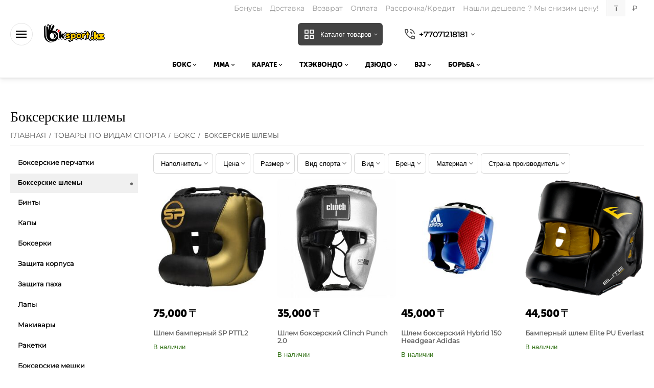

--- FILE ---
content_type: text/html; charset=utf-8
request_url: https://ok-sport.kz/vidy-sporta/boks/shlemy/
body_size: 34917
content:
<!DOCTYPE html>
<html 
class=" sticky-top-panel "    lang="ru"
    dir="ltr"
    class=" "
>
<head>
<title>Боксерские шлемы, купить шлем для бокса в Алматы — доступная цена в oksport.kz</title>
<base href="https://ok-sport.kz/" />
<meta http-equiv="Content-Type" content="text/html; charset=utf-8" data-ca-mode="" />
<meta name="viewport" content="width=device-width,initial-scale=1,maximum-scale=1,user-scalable=0,viewport-fit=cover" />
<meta name="description" content="Боксерские шлемы купить в Алматы от 9,000₸ в интернет-магазине Ok Sport. У нас вы можете заказать бамперный, мексиканский и любительский шлем для бокса недорого с доставкой на дом по Алматы и Казахстану ✈️" />
    <meta name="keywords" content="Боксерские шлемы" />

<meta name="format-detection" content="telephone=no">

            <link rel="canonical" href="https://ok-sport.kz/vidy-sporta/boks/shlemy/" />
            


<meta property="og:type" content="website" />
<meta property="og:locale" content="ru_RU" />
<meta property="og:title" content="Боксерские шлемы, купить шлем для бокса в Алматы — доступная цена в oksport.kz" />
<meta property="og:description" content="Боксерские шлемы купить в Алматы от 9,000₸ в интернет-магазине Ok Sport. У нас вы можете заказать бамперный, мексиканский и любительский шлем для бокса недорого с доставкой на дом по Алматы и Казахстану ✈️" />
<meta property="og:url" content="https://ok-sport.kz/vidy-sporta/boks/shlemy/" />
            <meta property="og:image" content=" https://ok-sport.kz/images/logos/34/logo_5u1b-jj.png" />
    

    <meta name="theme-color" content="#000000">

<!-- Yandex.Metrika counter -->
<script type="text/javascript">
    (function(m,e,t,r,i,k,a){
        m[i]=m[i]||function(){(m[i].a=m[i].a||[]).push(arguments)};
        m[i].l=1*new Date();
        for (var j = 0; j < document.scripts.length; j++) {if (document.scripts[j].src === r) { return; }}
        k=e.createElement(t),a=e.getElementsByTagName(t)[0],k.async=1,k.src=r,a.parentNode.insertBefore(k,a)
    })(window, document,'script','https://mc.yandex.ru/metrika/tag.js?id=104008982', 'ym');

    ym(104008982, 'init', {ssr:true, webvisor:true, clickmap:true, ecommerce:"dataLayer", accurateTrackBounce:true, trackLinks:true});
</script>
<noscript><div><img src="https://mc.yandex.ru/watch/104008982" style="position:absolute; left:-9999px;" alt="" /></div></noscript>
<!-- /Yandex.Metrika counter -->
    <link href="https://ok-sport.kz/images/logos/34/ok.jpg" rel="shortcut icon" type="image/jpeg" />

<link rel="preload" crossorigin="anonymous" as="" href="" />
<link type="text/css" rel="stylesheet" href="https://ok-sport.kz/var/cache/misc/assets/design/themes/abt__unitheme2/css/standalone.0eeda0a51736bfd10eb6ebc4a55b70d81766431350.css?1766431350" /><!-- Google Tag Manager -->
<script data-no-defer>(function(w,d,s,l,i){w[l]=w[l]||[];w[l].push({'gtm.start':
new Date().getTime(),event:'gtm.js'});var f=d.getElementsByTagName(s)[0],
j=d.createElement(s),dl=l!='dataLayer'?'&l='+l:'';j.async=true;j.src=
'https://www.googletagmanager.com/gtm.js?id='+i+dl;f.parentNode.insertBefore(j,f);
})(window,document,'script','dataLayer','GTM-NTPGK832');</script>
<!-- End Google Tag Manager --><script data-no-defer>
    window.lazySizesConfig =  {
        loadMode: 2,
        hFac: 0.375,
        expand: 400,
        expFactor: 1,
        preloadAfterLoad: false
    };
    document.addEventListener('lazybeforeunveil', function(e){
        let element = e.target;
        var bg = element.getAttribute('data-background-url');
        if(bg){
            var bgImg = $(new Image());
            bgImg.attr('src', bg);
            bgImg.on('load', function () {
                $(element).css({
                    'background-image': "url('" + bg + "')"
                }).removeAttr('data-background-url')
            });
        }
    });
</script>
    <!-- Inline script moved to the bottom of the page -->

    
            <link rel="preload" href="https://fonts.gstatic.com/s/play/v12/6aez4K2oVqwIvtU2Hw.woff2?1769826073" as="font" type="font/woff" crossorigin="anonymous">
            <link rel="preload" href="https://ok-sport.kz/design/themes/abt__unitheme2/media/custom_fonts/MuseoSansBlack.woff?1769826073" as="font" type="font/woff" crossorigin="anonymous">
            <link rel="preload" href="https://ok-sport.kz/design/themes/abt__unitheme2/media/custom_fonts/uni2-icons.woff?1769826073" as="font" type="font/woff" crossorigin="anonymous">
            <link rel="preload" href="https://ok-sport.kz/design/themes/responsive/media/fonts/glyphs.woff?1769826073" as="font" type="font/woff" crossorigin="anonymous">
    <link rel="preload" href="https://ok-sport.kz/images/logos/34/logo_5u1b-jj.png" as="image">
<link rel="preload" href="https://ok-sport.kz/images/logos/34/logo_5u1b-jj.png" as="image">
<link rel="preload" href="https://ok-sport.kz/images/thumbnails/270/270/detailed/67/shlem_bampernyy_sp_pttl2_chernyy_zheltyy.jpg" as="image">
<link rel="preload" href="https://ok-sport.kz/images/thumbnails/270/270/detailed/32/1_xynv-3v.jpg" as="image">
<link rel="preload" href="https://ok-sport.kz/images/thumbnails/270/270/detailed/29/1_syvf-ek.jpg" as="image">
<link rel="preload" href="https://ok-sport.kz/images/thumbnails/270/270/detailed/33/1_pyde-97.png" as="image">
<link rel="preload" href="https://ok-sport.kz/images/thumbnails/270/270/detailed/32/1_k5x0-rk.jpg" as="image">
<link rel="preload" href="https://ok-sport.kz/images/thumbnails/270/270/detailed/26/6b861419be3c1f1105d318f0a736c2ef.jpeg" as="image">
</head>

<body>
        <!-- Facebook Pixel Code -->
    <script data-no-defer>
        
        !function(f,b,e,v,n,t,s){if(f.fbq)return;n=f.fbq=function(){n.callMethod?
                n.callMethod.apply(n,arguments):n.queue.push(arguments)};if(!f._fbq)f._fbq=n;
                n.push=n;n.loaded=!0;n.version='2.0';n.queue=[];t=b.createElement(e);t.async=!0;
                t.src=v;s=b.getElementsByTagName(e)[0];s.parentNode.insertBefore(t,s)}(window,
            document,'script','https://connect.facebook.net/en_US/fbevents.js');
        
        fbq('init', '930943131235840');
        fbq('track', 'PageView');

        </script>
    <!-- End Facebook Pixel Code -->
    <noscript>
        <img height="1" width="1" style="display:none" src="https://www.facebook.com/tr?id=930943131235840&ev=PageView&noscript=1" />
    </noscript>
<!-- Google Tag Manager (noscript) -->
<noscript><iframe src="https://www.googletagmanager.com/ns.html?id=GTM-NTPGK832"
height="0" width="0" style="display:none;visibility:hidden"></iframe></noscript>
<!-- End Google Tag Manager (noscript) -->        
        <div class="ty-tygh  " data-ca-element="mainContainer" id="tygh_container">

        <div id="ajax_overlay" class="ty-ajax-overlay"></div>
<div id="ajax_loading_box" class="ty-ajax-loading-box"></div>
        <div class="cm-notification-container notification-container">
</div>
        <div class="ty-helper-container "
                    id="tygh_main_container">
                                             
<div class="tygh-top-panel clearfix">
                <div class="container-fluid  top-grid">
                                                
                                        
                <div class="container-fluid-row">
<div class="row-fluid ">        <div class="span16 top-links-grid " >
                    <div class="top-currencies ty-float-right">
                <div id="currencies_402" class="ut2-currencies clearfix">
             
        <div class="ty-select-wrapper ty-currencies clearfix">
                    <a href="https://ok-sport.kz/vidy-sporta/boks/shlemy/?currency=KZT" rel="nofollow" class="ty-currencies__item ty-currencies__active">₸</a>
                    <a href="https://ok-sport.kz/vidy-sporta/boks/shlemy/?currency=RUB" rel="nofollow" class="ty-currencies__item ">₽</a>
                </div>
    
<!--currencies_402--></div>

                    </div><div class="top-quick-links hidden-phone ty-float-right">
                    

        <div class="ty-text-links-wrapper">
        <span id="sw_text_links_4956" class="ty-text-links-btn cm-combination visible-phone">
            <span
        class="ty-icon ty-icon-short-list"
                                    ></span>

            <span
        class="ty-icon ty-icon-down-micro ty-text-links-btn__arrow"
                                    ></span>

        </span>
    
        <ul id="text_links_4956" class="ty-text-links  cm-popup-box ty-text-links_show_inline"><li class="ty-text-links__item ty-level-0  ty-text-links__item--inline ty-quick-menu-item__points"><a class="ty-text-links__a ty-text-links__a--level-0  ty-text-links__a--inline" href="https://ok-sport.kz/bonusy/">Бонусы</a></li><li class="ty-text-links__item ty-level-0  ty-text-links__item--inline"><a class="ty-text-links__a ty-text-links__a--level-0  ty-text-links__a--inline" href="https://ok-sport.kz/dostavka/">Доставка</a></li><li class="ty-text-links__item ty-level-0  ty-text-links__item--inline"><a class="ty-text-links__a ty-text-links__a--level-0  ty-text-links__a--inline" href="https://ok-sport.kz/vozvrat/">Возврат</a></li><li class="ty-text-links__item ty-level-0  ty-text-links__item--inline ty-quick-menu__delivery"><a class="ty-text-links__a ty-text-links__a--level-0  ty-text-links__a--inline" href="https://ok-sport.kz/oplata/">Оплата</a></li><li class="ty-text-links__item ty-level-0  ty-text-links__item--inline"><a class="ty-text-links__a ty-text-links__a--level-0  ty-text-links__a--inline" href="https://ok-sport.kz/rassrochka-kredit/">Рассрочка/Кредит</a></li><li class="ty-text-links__item ty-level-0  ty-text-links__item--inline"><a class="ty-text-links__a ty-text-links__a--level-0  ty-text-links__a--inline" href="https://ok-sport.kz/nashli-deshevle-my-snizim-cenu/">Нашли дешевле ? Мы снизим цену!</a></li></ul>

        </div>
    
                    </div>
            </div>
</div>
    </div>    
        </div>
    

</div>

<div class="tygh-header clearfix">
                <div class="container-fluid  header-grid light-header v2">
                                                
                <div class="container-fluid-row">
<div class="row-fluid ">        <div class="span16 top-menu-grid " >
                    <div class="row-fluid ">        <div class="span4 top-logo " >
                    <div id="sw_dropdown_451" class="ut2-sp-n cm-combination cm-abt--ut2-toggle-scroll  cm-external-triggered"><i class="ut2-icon-outline-menu"></i></div><div id="dropdown_451" class="ut2-sw-b hidden cm-external-click" data-ca-external-click-id="sw_dropdown_451"></div><div class="ut2-sw-w" style="display: none;"><div class="ut2-scroll"><div class="ut2-sw"><div class="ut2-sp-f cm-combination cm-abt--ut2-toggle-scroll" id="off_dropdown_451" style="display:none;"><i class="ut2-icon-baseline-close"></i></div><div class="ut2-rb"><div class="ty-logo-container">
    
            <a href="https://ok-sport.kz/" title="">
        
    

    


        
                            
        
        <img class="ty-pict  ty-logo-container__image   cm-image" width="1755" height="616" alt="" title="" id="det_img_2458454741" src="https://ok-sport.kz/images/logos/34/logo_5u1b-jj.png" />

    
            </a>
    </div></div><div class="ut2-rb account-info"></div><div class="ut2-rb"><button type="button" class="ty-btn ty-btn__primary ut2-menu-opener cm-external-click" data-ca-external-click-id="sw_dropdown_4819,#sw_dropdown_4957"><i class="ut2-icon-view_cozy"></i>&nbsp;Каталог товаров</button></div><div class="ut2-fm-delimiter"></div><nav class="ut2-fm "><div class="ut2-fmbtm hidden">Назад к главному</div><div class="ut2-fmw"><div class="ut2-lfl ty-menu-item__newest">

    


            
    
    <img class="ty-pict  ut2-lfl-icon lazyload lazyOwl  cm-image" alt="" title="" src="[data-uri]" width="512" height="512" data-src="https://ok-sport.kz/images/abt__ut2/menu-with-icon/34/new.png" />

<p><a href="https://ok-sport.kz/index.php?dispatch=products.newest"><span>НОВИНКИ</span></a></p></div><div class="ut2-lfl ty-menu-item__promotions">

    


            
    
    <img class="ty-pict  ut2-lfl-icon lazyload lazyOwl  cm-image" alt="" title="" src="[data-uri]" width="512" height="512" data-src="https://ok-sport.kz/images/abt__ut2/menu-with-icon/34/promotions.png" />

<p><a href="https://ok-sport.kz/promotions/"><span> АКЦИИ</span></a></p></div><div class="ut2-lfl ">

    


            
    
    <img class="ty-pict  ut2-lfl-icon lazyload lazyOwl  cm-image" alt="" title="" src="[data-uri]" width="512" height="512" data-src="https://ok-sport.kz/images/abt__ut2/menu-with-icon/34/sales.png" />

<p><a href="/rasprodazha/"><span>РАСПРОДАЖА</span></a></p></div><div class="ut2-lfl ">

    


            
    
    <img class="ty-pict  ut2-lfl-icon lazyload lazyOwl  cm-image" alt="" title="" src="[data-uri]" width="512" height="512" data-src="https://ok-sport.kz/images/abt__ut2/menu-with-icon/34/certificate.png" />

<p><a href="javascript:void(0)"><span>	    СЕРТИФИКАТЫ</span></a></p></div><div class="ut2-lfl ">

    


            
    
    <img class="ty-pict  ut2-lfl-icon lazyload lazyOwl  cm-image" alt="" title="" src="[data-uri]" width="512" height="512" data-src="https://ok-sport.kz/images/abt__ut2/menu-with-icon/34/brand.png" />

<p><a href="https://ok-sport.kz//index.php?dispatch=product_features.view_all&amp;filter_id=26"><span>БРЕНДЫ</span></a></p></div><div class="ut2-lfl bonus">

    


            
    
    <img class="ty-pict  ut2-lfl-icon lazyload lazyOwl  cm-image" alt="" title="" src="[data-uri]" width="512" height="512" data-src="https://ok-sport.kz/images/abt__ut2/menu-with-icon/34/bonus.png" />

<p><a href="https://ok-sport.kz/bonusy/"><span>БОНУСЫ</span></a></p></div></div></nav><div class="ut2-fm-delimiter"></div><div class="ut2-rb"></div><div class="ut2-fm-delimiter"></div><div class="ut2-rb fill--gray"><div class="ty-wysiwyg-content"  data-ca-live-editor-object-id="421" data-ca-live-editor-object-type="categories"><div class="ut2-social-link-block"><div class="ty-mainbox-title">Присоединяйтесь!</div>
<div class="ty-uppercase ty-social-link__title">Подписывайтесь на нас и узнавайте первыми все акции и предложения!</div>

<div class="ut2-social-links">
   <a target="_blank" href="https://www.facebook.com/oksportkz"><i class="ut2-icon-facebook"></i></a>
    <a  target="_blank" href="https://vk.com/oksportkz"><i class="ut2-icon-vk"></i></a>
     <a  target="_blank" href="https://www.instagram.com/oksport.kz"><i class="ut2-icon-instagram"></i></a>
</div>

</div></div></div><div class="ut2-rb fill--gray"></div></div></div></div><div class="top-logo ">
                <div class="ty-logo-container">
    
            <a href="https://ok-sport.kz/" title="">
        
    

    


        
                            
        
        <img class="ty-pict  ty-logo-container__image   cm-image" width="1755" height="616" alt="" title="" id="det_img_2458454741" src="https://ok-sport.kz/images/logos/34/logo_5u1b-jj.png" />

    
            </a>
    </div>

                    </div>
            </div>

                                        
            
        <div class="span12 top-search " >
                    <div class="ty-dropdown-box  top-menu-grid-vetrtical compact">

        <div id="sw_dropdown_4957" class="ty-dropdown-box__title cm-combination ">
                                        <i class="ut2-icon"></i><span>Каталог товаров</span>
                        
        </div>

        <div id="dropdown_4957" class="cm-popup-box ty-dropdown-box__content  hidden">
            <div class="ty-dropdown-box__title cm-external-click  hidden-desktop" data-ca-external-click-id="sw_dropdown_4957">
                <i class="ut2-icon"></i>Каталог товаров<span class="ut2-btn-close hidden"><i class="ut2-icon-baseline-close"></i></span>
            </div>
            
<style>
    :root {
        --ut2-vertical-menu-block-height: 490px;
    }
</style>

<div class="ut2-menu__backdrop cm-external-click" style="display: none" data-ca-external-click-id="sw_dropdown_4957" ></div><div class="ut2-menu__header-mobile" style="display: none">Каталог товаров</div><div class="ut2-menu-vetrtical"><div class="ut2-menu__inbox compact"><ul class="ty-menu__items cm-responsive-menu"><li class="ty-menu__item cm-menu-item-responsive first-lvl" data-subitems-count="9" data-settings-cols="1"><span class="ty-menu__item-toggle ty-menu__menu-btn visible-phone cm-responsive-menu-toggle"><i class="ut2-icon-outline-expand_more"></i></span><a href="javascript:void(0)" class="ty-menu__item-link a-first-lvl"><span class="menu-lvl-ctn "><span><span class="v-center">ТОВАРЫ ПО ВИДАМ СПОРТА                                    </span>
                                                                    </span>
                                <i class="icon-right-dir ut2-icon-outline-arrow_forward"></i>                            </span>
                        </a>
                                                    
                                                            <div class="ty-menu__submenu" id="topmenu_403_4957_4098718034">
                                                                                                                                                    <div class="ty-menu__submenu-items cm-responsive-menu-submenu tree-level " style="min-height: var(--ut2-vertical-menu-block-height)">
            <div style="min-height: var(--ut2-vertical-menu-block-height)">
                    

    
    <div class="ty-menu__submenu-col" style="min-height: var(--ut2-vertical-menu-block-height);">
                    <div class="second-lvl" data-elem-index="0">
                
                                <div class="ty-menu__submenu-item-header">
                    <a href="https://ok-sport.kz/vidy-sporta/boks/" class="ty-menu__submenu-link ">
                                                <span class="v-center">
                            Бокс                        </span>
                    </a>
                    <i class="icon-right-dir ut2-icon-outline-arrow_forward"></i>                </div>
                                    <span class="ty-menu__item-toggle visible-phone cm-responsive-menu-toggle">
                        <i class="ut2-icon-outline-expand_more"></i>
                    </span>
                    <div class="ty-menu__submenu tree-level " style="min-height: var(--ut2-vertical-menu-block-height)">
                                                                                
                                                                                                <div class="ty-menu__submenu-list tree-level-col cm-responsive-menu-submenu" data-cols-count="1" style="">
                                                                                                                                                                                            <div class="ty-menu__submenu-item">
                                            <a href="https://ok-sport.kz/vidy-sporta/boks/perchatki/" class="ty-menu__submenu-link" title="Боксерские перчатки ">
                                                                                                <span class="v-center">
                                                    Боксерские перчатки                                                 </span>
                                            </a>
                                        </div>
                                                                                                                    <div class="ty-menu__submenu-item">
                                            <a href="https://ok-sport.kz/vidy-sporta/boks/shlemy/" class="ty-menu__submenu-link" title="Боксерские шлемы">
                                                                                                <span class="v-center">
                                                    Боксерские шлемы                                                </span>
                                            </a>
                                        </div>
                                                                                                                    <div class="ty-menu__submenu-item">
                                            <a href="https://ok-sport.kz/vidy-sporta/boks/binty/" class="ty-menu__submenu-link" title="Бинты">
                                                                                                <span class="v-center">
                                                    Бинты                                                </span>
                                            </a>
                                        </div>
                                                                                                                    <div class="ty-menu__submenu-item">
                                            <a href="https://ok-sport.kz/vidy-sporta/boks/kapy/" class="ty-menu__submenu-link" title="Капы">
                                                                                                <span class="v-center">
                                                    Капы                                                </span>
                                            </a>
                                        </div>
                                                                                                                    <div class="ty-menu__submenu-item">
                                            <a href="https://ok-sport.kz/vidy-sporta/boks/obuv/" class="ty-menu__submenu-link" title="Боксерки">
                                                                                                <span class="v-center">
                                                    Боксерки                                                </span>
                                            </a>
                                        </div>
                                                                                                                    <div class="ty-menu__submenu-item">
                                            <a href="https://ok-sport.kz/vidy-sporta/boks/zaschita-korpusa/" class="ty-menu__submenu-link" title="Защита корпуса">
                                                                                                <span class="v-center">
                                                    Защита корпуса                                                </span>
                                            </a>
                                        </div>
                                                                                                                    <div class="ty-menu__submenu-item">
                                            <a href="https://ok-sport.kz/vidy-sporta/boks/zaschita-paha/" class="ty-menu__submenu-link" title="Защита паха">
                                                                                                <span class="v-center">
                                                    Защита паха                                                </span>
                                            </a>
                                        </div>
                                                                                                                    <div class="ty-menu__submenu-item">
                                            <a href="https://ok-sport.kz/vidy-sporta/boks/lapy/" class="ty-menu__submenu-link" title="Лапы">
                                                                                                <span class="v-center">
                                                    Лапы                                                </span>
                                            </a>
                                        </div>
                                                                                                                    <div class="ty-menu__submenu-item">
                                            <a href="https://ok-sport.kz/vidy-sporta/boks/makivary/" class="ty-menu__submenu-link" title="Макивары">
                                                                                                <span class="v-center">
                                                    Макивары                                                </span>
                                            </a>
                                        </div>
                                                                                                                    <div class="ty-menu__submenu-item">
                                            <a href="https://ok-sport.kz/vidy-sporta/boks/raketki/" class="ty-menu__submenu-link" title="Ракетки">
                                                                                                <span class="v-center">
                                                    Ракетки                                                </span>
                                            </a>
                                        </div>
                                                                                                                    <div class="ty-menu__submenu-item">
                                            <a href="https://ok-sport.kz/vidy-sporta/boks/bokserskie-meshki/" class="ty-menu__submenu-link" title="Боксерские мешки">
                                                                                                <span class="v-center">
                                                    Боксерские мешки                                                </span>
                                            </a>
                                        </div>
                                                                                                                    <div class="ty-menu__submenu-item">
                                            <a href="https://ok-sport.kz/vidy-sporta/boks/bokserskie-grushi/" class="ty-menu__submenu-link" title="Боксерские груши">
                                                                                                <span class="v-center">
                                                    Боксерские груши                                                </span>
                                            </a>
                                        </div>
                                                                                                                    <div class="ty-menu__submenu-item">
                                            <a href="https://ok-sport.kz/vidy-sporta/boks/nastennye-podushki/" class="ty-menu__submenu-link" title="Настенные подушки">
                                                                                                <span class="v-center">
                                                    Настенные подушки                                                </span>
                                            </a>
                                        </div>
                                                                                                                    <div class="ty-menu__submenu-item">
                                            <a href="https://ok-sport.kz/vidy-sporta/boks/platfora/" class="ty-menu__submenu-link" title="Платформы">
                                                                                                <span class="v-center">
                                                    Платформы                                                </span>
                                            </a>
                                        </div>
                                                                                                                    <div class="ty-menu__submenu-item">
                                            <a href="https://ok-sport.kz/vidy-sporta/boks/kostyum-sauna-vesogonka/" class="ty-menu__submenu-link" title="Костюм сауна(весогонка)">
                                                                                                <span class="v-center">
                                                    Костюм сауна(весогонка)                                                </span>
                                            </a>
                                        </div>
                                                                                                                    <div class="ty-menu__submenu-item">
                                            <a href="https://ok-sport.kz/vidy-sporta/boks/medicinboly/" class="ty-menu__submenu-link" title="Медицинболы">
                                                                                                <span class="v-center">
                                                    Медицинболы                                                </span>
                                            </a>
                                        </div>
                                                                                                                    <div class="ty-menu__submenu-item">
                                            <a href="https://ok-sport.kz/vidy-sporta/boks/supporta/" class="ty-menu__submenu-link" title="Суппорта">
                                                                                                <span class="v-center">
                                                    Суппорта                                                </span>
                                            </a>
                                        </div>
                                                                        
                                    </div>
                                                                                                                                                                                </div>
                            </div>
                    <div class="second-lvl" data-elem-index="1">
                
                                <div class="ty-menu__submenu-item-header">
                    <a href="https://ok-sport.kz/vidy-sporta/mma/" class="ty-menu__submenu-link ">
                                                <span class="v-center">
                            ММА                        </span>
                    </a>
                    <i class="icon-right-dir ut2-icon-outline-arrow_forward"></i>                </div>
                                    <span class="ty-menu__item-toggle visible-phone cm-responsive-menu-toggle">
                        <i class="ut2-icon-outline-expand_more"></i>
                    </span>
                    <div class="ty-menu__submenu tree-level " style="min-height: var(--ut2-vertical-menu-block-height)">
                                                                                
                                                                                                <div class="ty-menu__submenu-list tree-level-col cm-responsive-menu-submenu" data-cols-count="1" style="">
                                                                                                                                                                                            <div class="ty-menu__submenu-item">
                                            <a href="https://ok-sport.kz/vidy-sporta/mma/perchatki/" class="ty-menu__submenu-link" title="Перчатки MMA">
                                                                                                <span class="v-center">
                                                    Перчатки MMA                                                </span>
                                            </a>
                                        </div>
                                                                                                                    <div class="ty-menu__submenu-item">
                                            <a href="https://ok-sport.kz/vidy-sporta/mma/shlemy/" class="ty-menu__submenu-link" title="Шлемы MMA">
                                                                                                <span class="v-center">
                                                    Шлемы MMA                                                </span>
                                            </a>
                                        </div>
                                                                                                                    <div class="ty-menu__submenu-item">
                                            <a href="https://ok-sport.kz/vidy-sporta/mma/binty/" class="ty-menu__submenu-link" title="Бинты">
                                                                                                <span class="v-center">
                                                    Бинты                                                </span>
                                            </a>
                                        </div>
                                                                                                                    <div class="ty-menu__submenu-item">
                                            <a href="https://ok-sport.kz/vidy-sporta/mma/kapy/" class="ty-menu__submenu-link" title="Капы">
                                                                                                <span class="v-center">
                                                    Капы                                                </span>
                                            </a>
                                        </div>
                                                                                                                    <div class="ty-menu__submenu-item">
                                            <a href="https://ok-sport.kz/vidy-sporta/mma/zaschita-goleni-i-stopy/" class="ty-menu__submenu-link" title="Защита голени и стопы">
                                                                                                <span class="v-center">
                                                    Защита голени и стопы                                                </span>
                                            </a>
                                        </div>
                                                                                                                    <div class="ty-menu__submenu-item">
                                            <a href="https://ok-sport.kz/vidy-sporta/mma/zaschita-korpusa/" class="ty-menu__submenu-link" title="Защита корпуса">
                                                                                                <span class="v-center">
                                                    Защита корпуса                                                </span>
                                            </a>
                                        </div>
                                                                                                                    <div class="ty-menu__submenu-item">
                                            <a href="https://ok-sport.kz/vidy-sporta/mma/zaschita-paha/" class="ty-menu__submenu-link" title="Защита паха">
                                                                                                <span class="v-center">
                                                    Защита паха                                                </span>
                                            </a>
                                        </div>
                                                                                                                    <div class="ty-menu__submenu-item">
                                            <a href="https://ok-sport.kz/vidy-sporta/mma/lapy/" class="ty-menu__submenu-link" title="Лапы">
                                                                                                <span class="v-center">
                                                    Лапы                                                </span>
                                            </a>
                                        </div>
                                                                                                                    <div class="ty-menu__submenu-item">
                                            <a href="https://ok-sport.kz/vidy-sporta/mma/makivary/" class="ty-menu__submenu-link" title="Макивары">
                                                                                                <span class="v-center">
                                                    Макивары                                                </span>
                                            </a>
                                        </div>
                                                                                                                    <div class="ty-menu__submenu-item">
                                            <a href="https://ok-sport.kz/vidy-sporta/mma/raketki/" class="ty-menu__submenu-link" title="Ракетки">
                                                                                                <span class="v-center">
                                                    Ракетки                                                </span>
                                            </a>
                                        </div>
                                                                                                                    <div class="ty-menu__submenu-item">
                                            <a href="https://ok-sport.kz/vidy-sporta/mma/meshki/" class="ty-menu__submenu-link" title="Мешки">
                                                                                                <span class="v-center">
                                                    Мешки                                                </span>
                                            </a>
                                        </div>
                                                                                                                    <div class="ty-menu__submenu-item">
                                            <a href="https://ok-sport.kz/vidy-sporta/mma/grusha/" class="ty-menu__submenu-link" title="Груши">
                                                                                                <span class="v-center">
                                                    Груши                                                </span>
                                            </a>
                                        </div>
                                                                                                                    <div class="ty-menu__submenu-item">
                                            <a href="https://ok-sport.kz/vidy-sporta/mma/nastennye-podushki/" class="ty-menu__submenu-link" title="Настенные подушки">
                                                                                                <span class="v-center">
                                                    Настенные подушки                                                </span>
                                            </a>
                                        </div>
                                                                                                                    <div class="ty-menu__submenu-item">
                                            <a href="https://ok-sport.kz/vidy-sporta/mma/platforma/" class="ty-menu__submenu-link" title="Платформы">
                                                                                                <span class="v-center">
                                                    Платформы                                                </span>
                                            </a>
                                        </div>
                                                                                                                    <div class="ty-menu__submenu-item">
                                            <a href="https://ok-sport.kz/vidy-sporta/mma/medicinboly/" class="ty-menu__submenu-link" title="Медицинболы">
                                                                                                <span class="v-center">
                                                    Медицинболы                                                </span>
                                            </a>
                                        </div>
                                                                                                                    <div class="ty-menu__submenu-item">
                                            <a href="https://ok-sport.kz/vidy-sporta/mma/supporta/" class="ty-menu__submenu-link" title="Суппорта">
                                                                                                <span class="v-center">
                                                    Суппорта                                                </span>
                                            </a>
                                        </div>
                                                                        
                                    </div>
                                                                                                                                                                                </div>
                            </div>
                    <div class="second-lvl" data-elem-index="2">
                
                                <div class="ty-menu__submenu-item-header">
                    <a href="https://ok-sport.kz/vidy-sporta/karate/" class="ty-menu__submenu-link ">
                                                <span class="v-center">
                            Карате                        </span>
                    </a>
                    <i class="icon-right-dir ut2-icon-outline-arrow_forward"></i>                </div>
                                    <span class="ty-menu__item-toggle visible-phone cm-responsive-menu-toggle">
                        <i class="ut2-icon-outline-expand_more"></i>
                    </span>
                    <div class="ty-menu__submenu tree-level " style="min-height: var(--ut2-vertical-menu-block-height)">
                                                                                
                                                                                                <div class="ty-menu__submenu-list tree-level-col cm-responsive-menu-submenu" data-cols-count="1" style="">
                                                                                                                                                                                            <div class="ty-menu__submenu-item">
                                            <a href="https://ok-sport.kz/vidy-sporta/karate/kimono/" class="ty-menu__submenu-link" title="Каратэги (кимоно)">
                                                                                                <span class="v-center">
                                                    Каратэги (кимоно)                                                </span>
                                            </a>
                                        </div>
                                                                                                                    <div class="ty-menu__submenu-item">
                                            <a href="https://ok-sport.kz/vidy-sporta/karate/poyasa/" class="ty-menu__submenu-link" title="Пояса">
                                                                                                <span class="v-center">
                                                    Пояса                                                </span>
                                            </a>
                                        </div>
                                                                        
                                    </div>
                                                                                                                                                                                </div>
                            </div>
                    <div class="second-lvl" data-elem-index="3">
                
                                <div class="ty-menu__submenu-item-header">
                    <a href="javascript:void(0)" class="ty-menu__submenu-link ">
                                                <span class="v-center">
                            Тхэквондо                        </span>
                    </a>
                    <i class="icon-right-dir ut2-icon-outline-arrow_forward"></i>                </div>
                                    <span class="ty-menu__item-toggle visible-phone cm-responsive-menu-toggle">
                        <i class="ut2-icon-outline-expand_more"></i>
                    </span>
                    <div class="ty-menu__submenu tree-level " style="min-height: var(--ut2-vertical-menu-block-height)">
                                                                                
                                                                                                <div class="ty-menu__submenu-list tree-level-col cm-responsive-menu-submenu" data-cols-count="1" style="">
                                                                                                                                                                                            <div class="ty-menu__submenu-item">
                                            <a href="https://ok-sport.kz/vidy-sporta/thekvondo/dobok/" class="ty-menu__submenu-link" title="Добок (кимоно)">
                                                                                                <span class="v-center">
                                                    Добок (кимоно)                                                </span>
                                            </a>
                                        </div>
                                                                                                                    <div class="ty-menu__submenu-item">
                                            <a href="https://ok-sport.kz/vidy-sporta/thekvondo/poyasa/" class="ty-menu__submenu-link" title="Пояса">
                                                                                                <span class="v-center">
                                                    Пояса                                                </span>
                                            </a>
                                        </div>
                                                                                                                    <div class="ty-menu__submenu-item">
                                            <a href="https://ok-sport.kz/vidy-sporta/thekvondo/zaschita/" class="ty-menu__submenu-link" title="Защита">
                                                                                                <span class="v-center">
                                                    Защита                                                </span>
                                            </a>
                                        </div>
                                                                                                                    <div class="ty-menu__submenu-item">
                                            <a href="https://ok-sport.kz/vidy-sporta/thekvondo/stepki/" class="ty-menu__submenu-link" title="Степки">
                                                                                                <span class="v-center">
                                                    Степки                                                </span>
                                            </a>
                                        </div>
                                                                        
                                    </div>
                                                                                                                                                                                </div>
                            </div>
                    <div class="second-lvl" data-elem-index="4">
                
                                <div class="ty-menu__submenu-item-header">
                    <a href="https://ok-sport.kz/vidy-sporta/dzyudo/" class="ty-menu__submenu-link ">
                                                <span class="v-center">
                            Дзюдо                        </span>
                    </a>
                    <i class="icon-right-dir ut2-icon-outline-arrow_forward"></i>                </div>
                                    <span class="ty-menu__item-toggle visible-phone cm-responsive-menu-toggle">
                        <i class="ut2-icon-outline-expand_more"></i>
                    </span>
                    <div class="ty-menu__submenu tree-level " style="min-height: var(--ut2-vertical-menu-block-height)">
                                                                                
                                                                                                <div class="ty-menu__submenu-list tree-level-col cm-responsive-menu-submenu" data-cols-count="1" style="">
                                                                                                                                                                                            <div class="ty-menu__submenu-item">
                                            <a href="https://ok-sport.kz/vidy-sporta/dzyudo/dzyudogi/" class="ty-menu__submenu-link" title="Дзюдоги (кимоно)">
                                                                                                <span class="v-center">
                                                    Дзюдоги (кимоно)                                                </span>
                                            </a>
                                        </div>
                                                                                                                    <div class="ty-menu__submenu-item">
                                            <a href="https://ok-sport.kz/vidy-sporta/dzyudo/poyasa/" class="ty-menu__submenu-link" title="Пояса">
                                                                                                <span class="v-center">
                                                    Пояса                                                </span>
                                            </a>
                                        </div>
                                                                                                                    <div class="ty-menu__submenu-item">
                                            <a href="https://ok-sport.kz/vidy-sporta/dzyudo/zaschita/" class="ty-menu__submenu-link" title="Защита ушей">
                                                                                                <span class="v-center">
                                                    Защита ушей                                                </span>
                                            </a>
                                        </div>
                                                                        
                                    </div>
                                                                                                                                                                                </div>
                            </div>
                    <div class="second-lvl" data-elem-index="5">
                
                                <div class="ty-menu__submenu-item-header">
                    <a href="https://ok-sport.kz/vidy-sporta/bjj/" class="ty-menu__submenu-link ">
                                                <span class="v-center">
                            BJJ                        </span>
                    </a>
                    <i class="icon-right-dir ut2-icon-outline-arrow_forward"></i>                </div>
                                    <span class="ty-menu__item-toggle visible-phone cm-responsive-menu-toggle">
                        <i class="ut2-icon-outline-expand_more"></i>
                    </span>
                    <div class="ty-menu__submenu tree-level " style="min-height: var(--ut2-vertical-menu-block-height)">
                                                                                
                                                                                                <div class="ty-menu__submenu-list tree-level-col cm-responsive-menu-submenu" data-cols-count="1" style="">
                                                                                                                                                                                            <div class="ty-menu__submenu-item">
                                            <a href="https://ok-sport.kz/vidy-sporta/bjj/kimono/" class="ty-menu__submenu-link" title="ГИ (кимоно)">
                                                                                                <span class="v-center">
                                                    ГИ (кимоно)                                                </span>
                                            </a>
                                        </div>
                                                                                                                    <div class="ty-menu__submenu-item">
                                            <a href="https://ok-sport.kz/vidy-sporta/bjj/poyasa/" class="ty-menu__submenu-link" title="Пояса">
                                                                                                <span class="v-center">
                                                    Пояса                                                </span>
                                            </a>
                                        </div>
                                                                        
                                    </div>
                                                                                                                                                                                </div>
                            </div>
                    <div class="second-lvl" data-elem-index="6">
                
                                <div class="ty-menu__submenu-item-header">
                    <a href="https://ok-sport.kz/vidy-sporta/borba/" class="ty-menu__submenu-link ">
                                                <span class="v-center">
                            Борьба                        </span>
                    </a>
                    <i class="icon-right-dir ut2-icon-outline-arrow_forward"></i>                </div>
                                    <span class="ty-menu__item-toggle visible-phone cm-responsive-menu-toggle">
                        <i class="ut2-icon-outline-expand_more"></i>
                    </span>
                    <div class="ty-menu__submenu tree-level " style="min-height: var(--ut2-vertical-menu-block-height)">
                                                                                
                                                                                                <div class="ty-menu__submenu-list tree-level-col cm-responsive-menu-submenu" data-cols-count="1" style="">
                                                                                                                                                                                            <div class="ty-menu__submenu-item">
                                            <a href="https://ok-sport.kz/vidy-sporta/borba/borcovki-ru/" class="ty-menu__submenu-link" title="Борцовки">
                                                                                                <span class="v-center">
                                                    Борцовки                                                </span>
                                            </a>
                                        </div>
                                                                                                                    <div class="ty-menu__submenu-item">
                                            <a href="https://ok-sport.kz/vidy-sporta/borba/zaschita/" class="ty-menu__submenu-link" title="Защита ушей">
                                                                                                <span class="v-center">
                                                    Защита ушей                                                </span>
                                            </a>
                                        </div>
                                                                        
                                    </div>
                                                                                                                                                                                </div>
                            </div>
                    <div class="second-lvl" data-elem-index="7">
                
                                <div class="ty-menu__submenu-item-header">
                    <a href="https://ok-sport.kz/vidy-sporta/tyazhelaya-atletika/" class="ty-menu__submenu-link ">
                                                <span class="v-center">
                            Тяжелая атлетика                        </span>
                    </a>
                    <i class="icon-right-dir ut2-icon-outline-arrow_forward"></i>                </div>
                                    <span class="ty-menu__item-toggle visible-phone cm-responsive-menu-toggle">
                        <i class="ut2-icon-outline-expand_more"></i>
                    </span>
                    <div class="ty-menu__submenu tree-level " style="min-height: var(--ut2-vertical-menu-block-height)">
                                                                                
                                                                                                <div class="ty-menu__submenu-list tree-level-col cm-responsive-menu-submenu" data-cols-count="1" style="">
                                                                                                                                                                                            <div class="ty-menu__submenu-item">
                                            <a href="https://ok-sport.kz/vidy-sporta/tyazhelaya-atletika/shtangetki-ru/" class="ty-menu__submenu-link" title="Штангетки">
                                                                                                <span class="v-center">
                                                    Штангетки                                                </span>
                                            </a>
                                        </div>
                                                                                                                    <div class="ty-menu__submenu-item">
                                            <a href="https://ok-sport.kz/vidy-sporta/tyazhelaya-atletika/perchatki/" class="ty-menu__submenu-link" title="Перчатки">
                                                                                                <span class="v-center">
                                                    Перчатки                                                </span>
                                            </a>
                                        </div>
                                                                        
                                    </div>
                                                                                                                                                                                </div>
                            </div>
                    <div class="second-lvl" data-elem-index="8">
                
                                <div class="ty-menu__submenu-item-header">
                    <a href="https://ok-sport.kz/vidy-sporta/plavanie/" class="ty-menu__submenu-link ">
                                                <span class="v-center">
                            Плавание                        </span>
                    </a>
                    <i class="icon-right-dir ut2-icon-outline-arrow_forward"></i>                </div>
                                    <span class="ty-menu__item-toggle visible-phone cm-responsive-menu-toggle">
                        <i class="ut2-icon-outline-expand_more"></i>
                    </span>
                    <div class="ty-menu__submenu tree-level " style="min-height: var(--ut2-vertical-menu-block-height)">
                                                                                
                                                                                                <div class="ty-menu__submenu-list tree-level-col cm-responsive-menu-submenu" data-cols-count="1" style="">
                                                                                                                                                                                            <div class="ty-menu__submenu-item">
                                            <a href="https://ok-sport.kz/vidy-sporta/plavanie/kupalnye-kostyumy/" class="ty-menu__submenu-link" title="Купальные костюмы">
                                                                                                <span class="v-center">
                                                    Купальные костюмы                                                </span>
                                            </a>
                                        </div>
                                                                                                                    <div class="ty-menu__submenu-item">
                                            <a href="https://ok-sport.kz/vidy-sporta/plavanie/shapochki-dlya-plavaniya/" class="ty-menu__submenu-link" title="Шапочки для плавания">
                                                                                                <span class="v-center">
                                                    Шапочки для плавания                                                </span>
                                            </a>
                                        </div>
                                                                                                                    <div class="ty-menu__submenu-item">
                                            <a href="https://ok-sport.kz/vidy-sporta/plavanie/akvaganteli-akvadiski/" class="ty-menu__submenu-link" title="Аквагантели/аквадиски">
                                                                                                <span class="v-center">
                                                    Аквагантели/аквадиски                                                </span>
                                            </a>
                                        </div>
                                                                                                                    <div class="ty-menu__submenu-item">
                                            <a href="https://ok-sport.kz/vidy-sporta/plavanie/doski-kalabashki-palochki/" class="ty-menu__submenu-link" title="Доски/калабашки/палочки">
                                                                                                <span class="v-center">
                                                    Доски/калабашки/палочки                                                </span>
                                            </a>
                                        </div>
                                                                                                                    <div class="ty-menu__submenu-item">
                                            <a href="https://ok-sport.kz/vidy-sporta/plavanie/narukavniki/" class="ty-menu__submenu-link" title="Нарукавники">
                                                                                                <span class="v-center">
                                                    Нарукавники                                                </span>
                                            </a>
                                        </div>
                                                                        
                                    </div>
                                                                                                                                                                                </div>
                            </div>
            </div>

<!-- Inline script moved to the bottom of the page -->                            </div>
                    </div>

            
                            
                                </div>
                                                                        </li>
                <li class="ty-menu__item cm-menu-item-responsive first-lvl" data-subitems-count="4" data-settings-cols="1"><span class="ty-menu__item-toggle ty-menu__menu-btn visible-phone cm-responsive-menu-toggle"><i class="ut2-icon-outline-expand_more"></i></span><a href="javascript:void(0)" class="ty-menu__item-link a-first-lvl"><span class="menu-lvl-ctn "><span><span class="v-center">ЭКИПИРОВКА                                    </span>
                                                                    </span>
                                <i class="icon-right-dir ut2-icon-outline-arrow_forward"></i>                            </span>
                        </a>
                                                    
                                                            <div class="ty-menu__submenu" id="topmenu_403_4957_2398190426">
                                                                                                                                                    <div class="ty-menu__submenu-items cm-responsive-menu-submenu tree-level " style="min-height: var(--ut2-vertical-menu-block-height)">
            <div style="min-height: var(--ut2-vertical-menu-block-height)">
                    

    
    <div class="ty-menu__submenu-col" style="min-height: var(--ut2-vertical-menu-block-height);">
                    <div class="second-lvl" data-elem-index="0">
                
                                <div class="ty-menu__submenu-item-header">
                    <a href="https://ok-sport.kz/ekipirovka/perchatki/" class="ty-menu__submenu-link ">
                                                <span class="v-center">
                            Перчатки для единоборств                        </span>
                    </a>
                    <i class="icon-right-dir ut2-icon-outline-arrow_forward"></i>                </div>
                                    <span class="ty-menu__item-toggle visible-phone cm-responsive-menu-toggle">
                        <i class="ut2-icon-outline-expand_more"></i>
                    </span>
                    <div class="ty-menu__submenu tree-level " style="min-height: var(--ut2-vertical-menu-block-height)">
                                                                                
                                                                                                <div class="ty-menu__submenu-list tree-level-col cm-responsive-menu-submenu" data-cols-count="1" style="">
                                                                                                                                                                                            <div class="ty-menu__submenu-item">
                                            <a href="https://ok-sport.kz/ekipirovka/perchatki/boks/" class="ty-menu__submenu-link" title="Боксерские перчатки">
                                                                                                <span class="v-center">
                                                    Боксерские перчатки                                                </span>
                                            </a>
                                        </div>
                                                                                                                    <div class="ty-menu__submenu-item">
                                            <a href="https://ok-sport.kz/ekipirovka/perchatki/mma/" class="ty-menu__submenu-link" title="Перчатки MMA">
                                                                                                <span class="v-center">
                                                    Перчатки MMA                                                </span>
                                            </a>
                                        </div>
                                                                        
                                    </div>
                                                                                                                                                                                </div>
                            </div>
                    <div class="second-lvl" data-elem-index="1">
                
                                <div class="ty-menu__submenu-item-header">
                    <a href="https://ok-sport.kz/ekipirovka/zaschita/" class="ty-menu__submenu-link ">
                                                <span class="v-center">
                            Защита                        </span>
                    </a>
                    <i class="icon-right-dir ut2-icon-outline-arrow_forward"></i>                </div>
                                    <span class="ty-menu__item-toggle visible-phone cm-responsive-menu-toggle">
                        <i class="ut2-icon-outline-expand_more"></i>
                    </span>
                    <div class="ty-menu__submenu tree-level " style="min-height: var(--ut2-vertical-menu-block-height)">
                                                                                
                                                                                                <div class="ty-menu__submenu-list tree-level-col cm-responsive-menu-submenu" data-cols-count="1" style="">
                                                                                                                                                                                            <div class="ty-menu__submenu-item">
                                            <a href="https://ok-sport.kz/ekipirovka/zaschita/binty-ru/" class="ty-menu__submenu-link" title="Бинты">
                                                                                                <span class="v-center">
                                                    Бинты                                                </span>
                                            </a>
                                        </div>
                                                                                                                    <div class="ty-menu__submenu-item">
                                            <a href="https://ok-sport.kz/ekipirovka/zaschita/kapy-ru/" class="ty-menu__submenu-link" title="Капы">
                                                                                                <span class="v-center">
                                                    Капы                                                </span>
                                            </a>
                                        </div>
                                                                                                                    <div class="ty-menu__submenu-item">
                                            <a href="https://ok-sport.kz/ekipirovka/zaschita/shlemy-ru/" class="ty-menu__submenu-link" title="Шлемы для бокса и единоборств">
                                                                                                <span class="v-center">
                                                    Шлемы для бокса и единоборств                                                </span>
                                            </a>
                                        </div>
                                                                                                                    <div class="ty-menu__submenu-item">
                                            <a href="https://ok-sport.kz/ekipirovka/zaschita/zaschita-ushey/" class="ty-menu__submenu-link" title="Защита ушей">
                                                                                                <span class="v-center">
                                                    Защита ушей                                                </span>
                                            </a>
                                        </div>
                                                                                                                    <div class="ty-menu__submenu-item">
                                            <a href="https://ok-sport.kz/ekipirovka/zaschita/zaschita-korpusa/" class="ty-menu__submenu-link" title="Защита корпуса">
                                                                                                <span class="v-center">
                                                    Защита корпуса                                                </span>
                                            </a>
                                        </div>
                                                                                                                    <div class="ty-menu__submenu-item">
                                            <a href="https://ok-sport.kz/ekipirovka/zaschita/zaschita-paha-ru-2/" class="ty-menu__submenu-link" title="Защита паха">
                                                                                                <span class="v-center">
                                                    Защита паха                                                </span>
                                            </a>
                                        </div>
                                                                                                                    <div class="ty-menu__submenu-item">
                                            <a href="https://ok-sport.kz/ekipirovka/zaschita/zaschita-goleni-i-stopy/" class="ty-menu__submenu-link" title="Защита голени и стопы">
                                                                                                <span class="v-center">
                                                    Защита голени и стопы                                                </span>
                                            </a>
                                        </div>
                                                                                                                    <div class="ty-menu__submenu-item">
                                            <a href="https://ok-sport.kz/ekipirovka/zaschita/zaschita-dlya-karate/" class="ty-menu__submenu-link" title="Защита для карате">
                                                                                                <span class="v-center">
                                                    Защита для карате                                                </span>
                                            </a>
                                        </div>
                                                                                                                    <div class="ty-menu__submenu-item">
                                            <a href="https://ok-sport.kz/ekipirovka/zaschita/zaschita-dlya-thekvondo/" class="ty-menu__submenu-link" title="Защита для тхэквондо">
                                                                                                <span class="v-center">
                                                    Защита для тхэквондо                                                </span>
                                            </a>
                                        </div>
                                                                                                                    <div class="ty-menu__submenu-item">
                                            <a href="https://ok-sport.kz/ekipirovka/zaschita/supporta-ru/" class="ty-menu__submenu-link" title="Суппорта">
                                                                                                <span class="v-center">
                                                    Суппорта                                                </span>
                                            </a>
                                        </div>
                                                                        
                                    </div>
                                                                                                                                                                                </div>
                            </div>
                    <div class="second-lvl" data-elem-index="2">
                
                                <div class="ty-menu__submenu-item-header">
                    <a href="https://ok-sport.kz/ekipirovka/kimono/" class="ty-menu__submenu-link ">
                                                <span class="v-center">
                            Кимоно                        </span>
                    </a>
                    <i class="icon-right-dir ut2-icon-outline-arrow_forward"></i>                </div>
                                    <span class="ty-menu__item-toggle visible-phone cm-responsive-menu-toggle">
                        <i class="ut2-icon-outline-expand_more"></i>
                    </span>
                    <div class="ty-menu__submenu tree-level " style="min-height: var(--ut2-vertical-menu-block-height)">
                                                                                
                                                                                                <div class="ty-menu__submenu-list tree-level-col cm-responsive-menu-submenu" data-cols-count="1" style="">
                                                                                                                                                                                            <div class="ty-menu__submenu-item">
                                            <a href="https://ok-sport.kz/ekipirovka/kimono/bjj-ru/" class="ty-menu__submenu-link" title="ГИ (BJJ)">
                                                                                                <span class="v-center">
                                                    ГИ (BJJ)                                                </span>
                                            </a>
                                        </div>
                                                                                                                    <div class="ty-menu__submenu-item">
                                            <a href="https://ok-sport.kz/ekipirovka/kimono/dzyudo-ru/" class="ty-menu__submenu-link" title="Дзюдоги (дзюдо)">
                                                                                                <span class="v-center">
                                                    Дзюдоги (дзюдо)                                                </span>
                                            </a>
                                        </div>
                                                                                                                    <div class="ty-menu__submenu-item">
                                            <a href="https://ok-sport.kz/ekipirovka/kimono/karate-ru/" class="ty-menu__submenu-link" title="Каратеги (карате)">
                                                                                                <span class="v-center">
                                                    Каратеги (карате)                                                </span>
                                            </a>
                                        </div>
                                                                                                                    <div class="ty-menu__submenu-item">
                                            <a href="https://ok-sport.kz/ekipirovka/kimono/thekvondo-ru/" class="ty-menu__submenu-link" title="Добок (тхэквондо)">
                                                                                                <span class="v-center">
                                                    Добок (тхэквондо)                                                </span>
                                            </a>
                                        </div>
                                                                                                                    <div class="ty-menu__submenu-item">
                                            <a href="https://ok-sport.kz/ekipirovka/kimono/poyasa-ru-4/" class="ty-menu__submenu-link" title="Пояса">
                                                                                                <span class="v-center">
                                                    Пояса                                                </span>
                                            </a>
                                        </div>
                                                                        
                                    </div>
                                                                                                                                                                                </div>
                            </div>
                    <div class="second-lvl" data-elem-index="3">
                
                                <div class="ty-menu__submenu-item-header">
                    <a href="https://ok-sport.kz/ekipirovka/snaryady/" class="ty-menu__submenu-link ">
                                                <span class="v-center">
                            Снаряды и тренажеры                        </span>
                    </a>
                    <i class="icon-right-dir ut2-icon-outline-arrow_forward"></i>                </div>
                                    <span class="ty-menu__item-toggle visible-phone cm-responsive-menu-toggle">
                        <i class="ut2-icon-outline-expand_more"></i>
                    </span>
                    <div class="ty-menu__submenu tree-level " style="min-height: var(--ut2-vertical-menu-block-height)">
                                                                                
                                                                                                <div class="ty-menu__submenu-list tree-level-col cm-responsive-menu-submenu" data-cols-count="1" style="">
                                                                                                                                                                                            <div class="ty-menu__submenu-item">
                                            <a href="https://ok-sport.kz/ekipirovka/snaryady/lapy-raketki-makivary/" class="ty-menu__submenu-link" title="Лапы/Ракетки/Макивары">
                                                                                                <span class="v-center">
                                                    Лапы/Ракетки/Макивары                                                </span>
                                            </a>
                                        </div>
                                                                                                                    <div class="ty-menu__submenu-item">
                                            <a href="https://ok-sport.kz/ekipirovka/snaryady/meshki-grushi/" class="ty-menu__submenu-link" title="Мешки/Груши">
                                                                                                <span class="v-center">
                                                    Мешки/Груши                                                </span>
                                            </a>
                                        </div>
                                                                                                                    <div class="ty-menu__submenu-item">
                                            <a href="https://ok-sport.kz/ekipirovka/snaryady/medicinboly-ru/" class="ty-menu__submenu-link" title="Медицинболы">
                                                                                                <span class="v-center">
                                                    Медицинболы                                                </span>
                                            </a>
                                        </div>
                                                                                                                    <div class="ty-menu__submenu-item">
                                            <a href="https://ok-sport.kz/ekipirovka/snaryady/nastennye-podushki-ru/" class="ty-menu__submenu-link" title="Настенные подушки">
                                                                                                <span class="v-center">
                                                    Настенные подушки                                                </span>
                                            </a>
                                        </div>
                                                                                                                    <div class="ty-menu__submenu-item">
                                            <a href="https://ok-sport.kz/ekipirovka/snaryady/platforma-ru/" class="ty-menu__submenu-link" title="Платформа">
                                                                                                <span class="v-center">
                                                    Платформа                                                </span>
                                            </a>
                                        </div>
                                                                                                                    <div class="ty-menu__submenu-item">
                                            <a href="https://ok-sport.kz/ekipirovka/snaryady/krepleniya/" class="ty-menu__submenu-link" title="Крепления">
                                                                                                <span class="v-center">
                                                    Крепления                                                </span>
                                            </a>
                                        </div>
                                                                                                                    <div class="ty-menu__submenu-item">
                                            <a href="https://ok-sport.kz/ekipirovka/snaryady/trenazhery/" class="ty-menu__submenu-link" title="Тренажеры">
                                                                                                <span class="v-center">
                                                    Тренажеры                                                </span>
                                            </a>
                                        </div>
                                                                        
                                    </div>
                                                                                                                                                                                </div>
                            </div>
            </div>

                            </div>
                    </div>

            
                            
                                </div>
                                                                        </li>
                <li class="ty-menu__item cm-menu-item-responsive first-lvl" data-subitems-count="4" data-settings-cols="1"><span class="ty-menu__item-toggle ty-menu__menu-btn visible-phone cm-responsive-menu-toggle"><i class="ut2-icon-outline-expand_more"></i></span><a href="javascript:void(0)" class="ty-menu__item-link a-first-lvl"><span class="menu-lvl-ctn "><span><span class="v-center">СПОРТИВНАЯ МЕДИЦИНА                                    </span>
                                                                    </span>
                                <i class="icon-right-dir ut2-icon-outline-arrow_forward"></i>                            </span>
                        </a>
                                                    
                                                            <div class="ty-menu__submenu" id="topmenu_403_4957_3590839801">
                                                                                                                                                                                                                                            
        <div class="ty-menu__submenu-items cm-responsive-menu-submenu ut2-simple " style="min-height: var(--ut2-vertical-menu-block-height)">
            <div style="min-height: var(--ut2-vertical-menu-block-height)">
                

    
    <div class="ty-menu__submenu-col" style="min-height: var(--ut2-vertical-menu-block-height);">
                    <div class="second-lvl" data-elem-index="0">
                
                                <div class="ty-menu__submenu-item-header no-items">
                    <a href="https://ok-sport.kz/sportivnaya-medicina/teypy/" class="ty-menu__submenu-link ">
                                                <span class="v-center">
                            Тейпы                        </span>
                    </a>
                                    </div>
            </div>
                    <div class="second-lvl" data-elem-index="1">
                
                                <div class="ty-menu__submenu-item-header no-items">
                    <a href="https://ok-sport.kz/sportivnaya-medicina/prinadlezhnosti-dlya-teypirovaniya/" class="ty-menu__submenu-link ">
                                                <span class="v-center">
                            Принадлежности для тейпирования                        </span>
                    </a>
                                    </div>
            </div>
                    <div class="second-lvl" data-elem-index="2">
                
                                <div class="ty-menu__submenu-item-header no-items">
                    <a href="https://ok-sport.kz/sportivnaya-medicina/supporta-ru-2/" class="ty-menu__submenu-link ">
                                                <span class="v-center">
                            Суппорта                        </span>
                    </a>
                                    </div>
            </div>
                    <div class="second-lvl" data-elem-index="3">
                
                                <div class="ty-menu__submenu-item-header no-items">
                    <a href="https://ok-sport.kz/sportivnaya-medicina/literatura/" class="ty-menu__submenu-link ">
                                                <span class="v-center">
                            Литература                        </span>
                    </a>
                                    </div>
            </div>
            </div>

                            </div>
                    </div>

            
                            
                                </div>
                                                                        </li>
                <li class="ty-menu__item cm-menu-item-responsive first-lvl" data-subitems-count="12" data-settings-cols="1"><span class="ty-menu__item-toggle ty-menu__menu-btn visible-phone cm-responsive-menu-toggle"><i class="ut2-icon-outline-expand_more"></i></span><a href="javascript:void(0)" class="ty-menu__item-link a-first-lvl"><span class="menu-lvl-ctn "><span><span class="v-center">ОДЕЖДА                                    </span>
                                                                    </span>
                                <i class="icon-right-dir ut2-icon-outline-arrow_forward"></i>                            </span>
                        </a>
                                                    
                                                            <div class="ty-menu__submenu" id="topmenu_403_4957_1174273051">
                                                                                                                                                                                                                                                                                                                                                                                                            
        <div class="ty-menu__submenu-items cm-responsive-menu-submenu ut2-simple " style="min-height: var(--ut2-vertical-menu-block-height)">
            <div style="min-height: var(--ut2-vertical-menu-block-height)">
                

    
    <div class="ty-menu__submenu-col" style="min-height: var(--ut2-vertical-menu-block-height);">
                    <div class="second-lvl" data-elem-index="0">
                
                                <div class="ty-menu__submenu-item-header no-items">
                    <a href="https://ok-sport.kz/sportivnaya-odezhda/futbolki/" class="ty-menu__submenu-link ">
                                                <span class="v-center">
                            Футболки                        </span>
                    </a>
                                    </div>
            </div>
                    <div class="second-lvl" data-elem-index="1">
                
                                <div class="ty-menu__submenu-item-header no-items">
                    <a href="https://ok-sport.kz/sportivnaya-odezhda/mayki/" class="ty-menu__submenu-link ">
                                                <span class="v-center">
                            Майки                        </span>
                    </a>
                                    </div>
            </div>
                    <div class="second-lvl" data-elem-index="2">
                
                                <div class="ty-menu__submenu-item-header no-items">
                    <a href="https://ok-sport.kz/sportivnaya-odezhda/tolstovki/" class="ty-menu__submenu-link ">
                                                <span class="v-center">
                            Толстовки                        </span>
                    </a>
                                    </div>
            </div>
                    <div class="second-lvl" data-elem-index="3">
                
                                <div class="ty-menu__submenu-item-header no-items">
                    <a href="https://ok-sport.kz/sportivnaya-odezhda/rashgardy/" class="ty-menu__submenu-link ">
                                                <span class="v-center">
                            Рашгарды                        </span>
                    </a>
                                    </div>
            </div>
                    <div class="second-lvl" data-elem-index="4">
                
                                <div class="ty-menu__submenu-item-header no-items">
                    <a href="https://ok-sport.kz/sportivnaya-odezhda/taytsy-kompressionnye-shtany/" class="ty-menu__submenu-link ">
                                                <span class="v-center">
                            Тайтсы/Компрессионные штаны                        </span>
                    </a>
                                    </div>
            </div>
                    <div class="second-lvl" data-elem-index="5">
                
                                <div class="ty-menu__submenu-item-header no-items">
                    <a href="https://ok-sport.kz/sportivnaya-odezhda/bryuki/" class="ty-menu__submenu-link ">
                                                <span class="v-center">
                            Брюки                        </span>
                    </a>
                                    </div>
            </div>
                    <div class="second-lvl" data-elem-index="6">
                
                                <div class="ty-menu__submenu-item-header no-items">
                    <a href="https://ok-sport.kz/sportivnaya-odezhda/shorty/" class="ty-menu__submenu-link ">
                                                <span class="v-center">
                            Шорты                        </span>
                    </a>
                                    </div>
            </div>
                    <div class="second-lvl" data-elem-index="7">
                
                                <div class="ty-menu__submenu-item-header no-items">
                    <a href="https://ok-sport.kz/sportivnaya-odezhda/noski/" class="ty-menu__submenu-link ">
                                                <span class="v-center">
                            Носки                        </span>
                    </a>
                                    </div>
            </div>
                    <div class="second-lvl" data-elem-index="8">
                
                                <div class="ty-menu__submenu-item-header no-items">
                    <a href="https://ok-sport.kz/sportivnaya-odezhda/beysbolki-kozyrki/" class="ty-menu__submenu-link ">
                                                <span class="v-center">
                            Бейсболки/Кепки                        </span>
                    </a>
                                    </div>
            </div>
                    <div class="second-lvl" data-elem-index="9">
                
                                <div class="ty-menu__submenu-item-header no-items">
                    <a href="https://ok-sport.kz/sportivnaya-odezhda/shapki-sharfy-perchatki/" class="ty-menu__submenu-link ">
                                                <span class="v-center">
                            Шапки/Шарфы/Перчатки                        </span>
                    </a>
                                    </div>
            </div>
                    <div class="second-lvl" data-elem-index="10">
                
                                <div class="ty-menu__submenu-item-header no-items">
                    <a href="https://ok-sport.kz/sportivnaya-odezhda/termobele/" class="ty-menu__submenu-link ">
                                                <span class="v-center">
                            Термобелье                        </span>
                    </a>
                                    </div>
            </div>
                    <div class="second-lvl" data-elem-index="11">
                
                                <div class="ty-menu__submenu-item-header no-items">
                    <a href="https://ok-sport.kz/sportivnaya-odezhda/kurtki/" class="ty-menu__submenu-link ">
                                                <span class="v-center">
                            Куртки                        </span>
                    </a>
                                    </div>
            </div>
            </div>

                            </div>
                    </div>

            
                            
                                </div>
                                                                        </li>
                <li class="ty-menu__item cm-menu-item-responsive first-lvl" data-subitems-count="5" data-settings-cols="1"><span class="ty-menu__item-toggle ty-menu__menu-btn visible-phone cm-responsive-menu-toggle"><i class="ut2-icon-outline-expand_more"></i></span><a href="javascript:void(0)" class="ty-menu__item-link a-first-lvl"><span class="menu-lvl-ctn "><span><span class="v-center">ОБУВЬ                                    </span>
                                                                    </span>
                                <i class="icon-right-dir ut2-icon-outline-arrow_forward"></i>                            </span>
                        </a>
                                                    
                                                            <div class="ty-menu__submenu" id="topmenu_403_4957_1930426558">
                                                                                                                                                                                                                                                                
        <div class="ty-menu__submenu-items cm-responsive-menu-submenu ut2-simple " style="min-height: var(--ut2-vertical-menu-block-height)">
            <div style="min-height: var(--ut2-vertical-menu-block-height)">
                

    
    <div class="ty-menu__submenu-col" style="min-height: var(--ut2-vertical-menu-block-height);">
                    <div class="second-lvl" data-elem-index="0">
                
                                <div class="ty-menu__submenu-item-header no-items">
                    <a href="https://ok-sport.kz/obuv/bokserki/" class="ty-menu__submenu-link ">
                                                <span class="v-center">
                            Боксерки                        </span>
                    </a>
                                    </div>
            </div>
                    <div class="second-lvl" data-elem-index="1">
                
                                <div class="ty-menu__submenu-item-header no-items">
                    <a href="https://ok-sport.kz/obuv/borcovki/" class="ty-menu__submenu-link ">
                                                <span class="v-center">
                            Борцовки                        </span>
                    </a>
                                    </div>
            </div>
                    <div class="second-lvl" data-elem-index="2">
                
                                <div class="ty-menu__submenu-item-header no-items">
                    <a href="https://ok-sport.kz/obuv/sambovki/" class="ty-menu__submenu-link ">
                                                <span class="v-center">
                            Самбовки                        </span>
                    </a>
                                    </div>
            </div>
                    <div class="second-lvl" data-elem-index="3">
                
                                <div class="ty-menu__submenu-item-header no-items">
                    <a href="https://ok-sport.kz/obuv/stepki/" class="ty-menu__submenu-link ">
                                                <span class="v-center">
                            Степки                        </span>
                    </a>
                                    </div>
            </div>
                    <div class="second-lvl" data-elem-index="4">
                
                                <div class="ty-menu__submenu-item-header no-items">
                    <a href="https://ok-sport.kz/obuv/shtangetki/" class="ty-menu__submenu-link ">
                                                <span class="v-center">
                            Штангетки                        </span>
                    </a>
                                    </div>
            </div>
            </div>

                            </div>
                    </div>

            
                            
                                </div>
                                                                        </li>
                <li class="ty-menu__item cm-menu-item-responsive first-lvl last" data-subitems-count="14" data-settings-cols="1"><span class="ty-menu__item-toggle ty-menu__menu-btn visible-phone cm-responsive-menu-toggle"><i class="ut2-icon-outline-expand_more"></i></span><a href="javascript:void(0)" class="ty-menu__item-link a-first-lvl"><span class="menu-lvl-ctn "><span><span class="v-center">АКСЕССУАРЫ                                    </span>
                                                                    </span>
                                <i class="icon-right-dir ut2-icon-outline-arrow_forward"></i>                            </span>
                        </a>
                                                    
                                                            <div class="ty-menu__submenu" id="topmenu_403_4957_3959552242">
                                                                                                                                                                                                                                                                                                                                                                                                                                                    
        <div class="ty-menu__submenu-items cm-responsive-menu-submenu ut2-simple " style="min-height: var(--ut2-vertical-menu-block-height)">
            <div style="min-height: var(--ut2-vertical-menu-block-height)">
                

    
    <div class="ty-menu__submenu-col" style="width:100%;">
                    <div class="second-lvl" data-elem-index="0">
                
                                <div class="ty-menu__submenu-item-header no-items">
                    <a href="https://ok-sport.kz/aksessuary/butylki-sheykery/" class="ty-menu__submenu-link ">
                                                <span class="v-center">
                            Бутылки/Шейкеры                        </span>
                    </a>
                                    </div>
            </div>
                    <div class="second-lvl" data-elem-index="1">
                
                                <div class="ty-menu__submenu-item-header no-items">
                    <a href="https://ok-sport.kz/aksessuary/ganteli/" class="ty-menu__submenu-link ">
                                                <span class="v-center">
                            Гантели                        </span>
                    </a>
                                    </div>
            </div>
                    <div class="second-lvl" data-elem-index="2">
                
                                <div class="ty-menu__submenu-item-header no-items">
                    <a href="https://ok-sport.kz/aksessuary/massazhery/" class="ty-menu__submenu-link ">
                                                <span class="v-center">
                            Массажеры                        </span>
                    </a>
                                    </div>
            </div>
                    <div class="second-lvl" data-elem-index="3">
                
                                <div class="ty-menu__submenu-item-header no-items">
                    <a href="https://ok-sport.kz/aksessuary/nabor-po-uhodu-za-ekipirovkoy/" class="ty-menu__submenu-link ">
                                                <span class="v-center">
                            Наборы по уходу за экипировкой                        </span>
                    </a>
                                    </div>
            </div>
                    <div class="second-lvl" data-elem-index="4">
                
                                <div class="ty-menu__submenu-item-header no-items">
                    <a href="https://ok-sport.kz/aksessuary/polotence/" class="ty-menu__submenu-link ">
                                                <span class="v-center">
                            Полотенце                        </span>
                    </a>
                                    </div>
            </div>
                    <div class="second-lvl" data-elem-index="5">
                
                                <div class="ty-menu__submenu-item-header no-items">
                    <a href="https://ok-sport.kz/aksessuary/rezinovye-petli/" class="ty-menu__submenu-link ">
                                                <span class="v-center">
                            Резиновые петли                        </span>
                    </a>
                                    </div>
            </div>
                    <div class="second-lvl" data-elem-index="6">
                
                                <div class="ty-menu__submenu-item-header no-items">
                    <a href="https://ok-sport.kz/aksessuary/skakalki/" class="ty-menu__submenu-link ">
                                                <span class="v-center">
                            Скакалки                        </span>
                    </a>
                                    </div>
            </div>
                    <div class="second-lvl" data-elem-index="7">
                
                                <div class="ty-menu__submenu-item-header no-items">
                    <a href="https://ok-sport.kz/aksessuary/sumki-ryukzaki/" class="ty-menu__submenu-link ">
                                                <span class="v-center">
                            Спортивные Сумки/Рюкзаки                        </span>
                    </a>
                                    </div>
            </div>
                    <div class="second-lvl" data-elem-index="8">
                
                                <div class="ty-menu__submenu-item-header no-items">
                    <a href="https://ok-sport.kz/aksessuary/suveniry-brelki/" class="ty-menu__submenu-link ">
                                                <span class="v-center">
                            Сувениры/Брелки                        </span>
                    </a>
                                    </div>
            </div>
                    <div class="second-lvl" data-elem-index="9">
                
                                <div class="ty-menu__submenu-item-header no-items">
                    <a href="https://ok-sport.kz/aksessuary/trenazhery-boksera/" class="ty-menu__submenu-link ">
                                                <span class="v-center">
                            Тренажеры боксера                        </span>
                    </a>
                                    </div>
            </div>
                    <div class="second-lvl" data-elem-index="10">
                
                                <div class="ty-menu__submenu-item-header no-items">
                    <a href="https://ok-sport.kz/aksessuary/trenirovochnaya-maska/" class="ty-menu__submenu-link ">
                                                <span class="v-center">
                            Тренировочные маски                        </span>
                    </a>
                                    </div>
            </div>
                    <div class="second-lvl" data-elem-index="11">
                
                                <div class="ty-menu__submenu-item-header no-items">
                    <a href="https://ok-sport.kz/aksessuary/utyazheliteli/" class="ty-menu__submenu-link ">
                                                <span class="v-center">
                            Утяжелители                        </span>
                    </a>
                                    </div>
            </div>
                    <div class="second-lvl" data-elem-index="12">
                
                                <div class="ty-menu__submenu-item-header no-items">
                    <a href="https://ok-sport.kz/aksessuary/fitnes-aksessuary/" class="ty-menu__submenu-link ">
                                                <span class="v-center">
                            Фитнес аксессуары                        </span>
                    </a>
                                    </div>
            </div>
                    <div class="second-lvl" data-elem-index="13">
                
                                <div class="ty-menu__submenu-item-header no-items">
                    <a href="https://ok-sport.kz/aksessuary/magneziya/" class="ty-menu__submenu-link ">
                                                <span class="v-center">
                            Магнезия                        </span>
                    </a>
                                    </div>
            </div>
            </div>

                            </div>
                    </div>

            
                            
                                </div>
                                                                        </li>
                                
            </ul>
        </div>
    </div>



        </div>

        <div class="cm-external-click ui-widget-overlay hidden" data-ca-external-click-id="sw_dropdown_4957"></div>
    </div><div class="ut2-pn ">
    <div class="ut2-pn__wrap ut2-pn__row cm-combination " id="sw_dropdown_5230">
        <div class="ut2-pn__icon">&nbsp;</div>
        <div class="ut2-pn__title">
            <a href="javascript:void(0);"><bdi>+77071218181</bdi></a>
        </div>
        <div class="ut2-pn__expand_icon"><i class="ut2-icon-outline-expand_more"></i></div>
    </div>
    <div class="ut2-pn__contacts">
        <div id="dropdown_5230" class="cm-popup-box ut2-pn__items-full ty-dropdown-box__content hidden" style="display:none;">
            <a href="javascript:void(0);" data-ca-external-click-id="sw_dropdown_5230" rel="nofollow" class="cm-external-click ut2-btn-close hidden"><i class="ut2-icon-baseline-close"></i></a>
            <div class="ut2-pn__items">
                                                                                <p>
                                                                                                                <a href="tel:+77071218181"><bdi>+77071218181</bdi></a>
                                                                                                                <a href="tel:+77273010303"><bdi>+77273010303</bdi></a>
                                                                                                                                                                                                                                    
                        </p>
                                    

                <hr>

                                    <!-- Edit Social links -->
                    <div class="ut2-social-links">
                         <a target="_blank" href="https://www.facebook.com/oksportkz"><i class="ut2-icon-facebook"></i></a>
<a  target="_blank" href="https://vk.com/oksportkz"><i class="ut2-icon-vk"></i></a>
<a  target="_blank" href="https://www.instagram.com/oksport.kz"><i class="ut2-icon-instagram"></i></a>
                    </div>
                
                                    <p>
                        <small>Введите E-mail</small>
                        <a href="mailto:dostavka@ok-sport.kz" style="font-weight:normal;font-size: inherit;">dostavka@ok-sport.kz</a>
                    </p>
                                                    <p>
                        <small>Время работы</small>
                        <span>Пн-Вс: 10:00-20:00</span>
                    </p>
                                                    <p>
                        <small>Адрес</small>
                        <span>Абая 159/2</span>
                    </p>
                
            </div>
        </div>
            </div>
</div>
            </div>
</div>
            </div>
</div>
    </div>                                        
                <div class="container-fluid-row container-fluid-row-full-width second-header-grid top-menu-grid">
<div class="row-fluid ">        <div class="span16 " >
                    <div class="row-fluid ">        <div class="span16 r-h-menu " >
                    <style>
    :root {
        --ut2-horizontal-menu-block-height: 488px;
    }
</style>

<div class="ut2-h__menu ut2-m-slider"><div class="ty-menu__wrapper"><a href="javascript:void(0);" onclick="$(this).next().toggleClass('view');$(this).toggleClass('open');" class="ty-menu__menu-btn m-button"><i class="ut2-icon-outline-menu"></i></a><ul class="ty-menu__items cm-responsive-menu"><li class="ty-menu__item cm-menu-item-responsive" data-subitems-count="17" data-settings-cols="6"><a class="ty-menu__item-toggle visible-phone cm-responsive-menu-toggle"><i class="ut2-icon-outline-expand_more"></i></a><a href="javascript:void(0)" class="ty-menu__item-link a-first-lvl childs"><span><span>Бокс                                </span>
	                        </span>
	                    </a>

                                                    <div class="ty-menu__submenu" id="topmenu_408_4965_d41d8cd98f00b204e9800998ecf8427e">
                                                                    

    <div class="ty-menu__submenu-items cm-responsive-menu-submenu row-filling " data-cols-count="6" style="height: var(--ut2-horizontal-menu-block-height)">

        
        <div style="height: var(--ut2-horizontal-menu-block-height)">
                            <div class="ty-menu__submenu-col" style="width:16.666666666667%;">
                    <div class="second-lvl" data-elem-index="0">
                                                
                        <div class="ty-menu__submenu-item-header">
                            <a href="https://ok-sport.kz/vidy-sporta/boks/perchatki/" class="ty-menu__submenu-link ">
                                                                <span class="v-center">
                            Боксерские перчатки                         </span>
                            </a>
                                                    </div>

                        <span class="ty-menu__item-toggle visible-phone cm-responsive-menu-toggle"><i class="ut2-icon-outline-expand_more"></i></span>
                                                    <div class="ty-menu__submenu ">
                                                                                                            <div class="ty-menu__submenu-list cm-responsive-menu-submenu" data-cols-count="6" >
                                                                                                                                                                                                                                    <div class="ty-menu__submenu-item">
                                                    <a href="https://ok-sport.kz/vidy-sporta/boks/perchatki/trenirovochnye/"  class="ty-menu__submenu-link" title="">
                                                <span class="v-center">
                                                    Тренировочные перчатки                                                </span>
                                                    </a>
                                                </div>
                                                                                                                                            <div class="ty-menu__submenu-item">
                                                    <a href="https://ok-sport.kz/vidy-sporta/boks/perchatki/snaryadnye/"  class="ty-menu__submenu-link" title="">
                                                <span class="v-center">
                                                    Снарядные перчатки                                                </span>
                                                    </a>
                                                </div>
                                                                                                                                            <div class="ty-menu__submenu-item">
                                                    <a href="https://ok-sport.kz/vidy-sporta/boks/perchatki/sparring-perchatki/"  class="ty-menu__submenu-link" title="">
                                                <span class="v-center">
                                                    Спарринг перчатки                                                </span>
                                                    </a>
                                                </div>
                                                                                        
                                        </div>
                                                                                                                                                                    </div>
                                            </div>
                </div>
                            <div class="ty-menu__submenu-col" style="width:16.666666666667%;">
                    <div class="second-lvl" data-elem-index="1">
                                                
                        <div class="ty-menu__submenu-item-header no-items">
                            <a href="https://ok-sport.kz/vidy-sporta/boks/shlemy/" class="ty-menu__submenu-link ">
                                                                <span class="v-center">
                            Боксерские шлемы                        </span>
                            </a>
                                                    </div>

                        
                                            </div>
                </div>
                            <div class="ty-menu__submenu-col" style="width:16.666666666667%;">
                    <div class="second-lvl" data-elem-index="2">
                                                
                        <div class="ty-menu__submenu-item-header no-items">
                            <a href="https://ok-sport.kz/vidy-sporta/boks/binty/" class="ty-menu__submenu-link ">
                                                                <span class="v-center">
                            Бинты                        </span>
                            </a>
                                                    </div>

                        
                                            </div>
                </div>
                            <div class="ty-menu__submenu-col" style="width:16.666666666667%;">
                    <div class="second-lvl" data-elem-index="3">
                                                
                        <div class="ty-menu__submenu-item-header no-items">
                            <a href="https://ok-sport.kz/vidy-sporta/boks/kapy/" class="ty-menu__submenu-link ">
                                                                <span class="v-center">
                            Капы                        </span>
                            </a>
                                                    </div>

                        
                                            </div>
                </div>
                            <div class="ty-menu__submenu-col" style="width:16.666666666667%;">
                    <div class="second-lvl" data-elem-index="4">
                                                
                        <div class="ty-menu__submenu-item-header no-items">
                            <a href="https://ok-sport.kz/vidy-sporta/boks/obuv/" class="ty-menu__submenu-link ">
                                                                <span class="v-center">
                            Боксерки                        </span>
                            </a>
                                                    </div>

                        
                                            </div>
                </div>
                            <div class="ty-menu__submenu-col" style="width:16.666666666667%;">
                    <div class="second-lvl" data-elem-index="5">
                                                
                        <div class="ty-menu__submenu-item-header no-items">
                            <a href="https://ok-sport.kz/vidy-sporta/boks/zaschita-korpusa/" class="ty-menu__submenu-link ">
                                                                <span class="v-center">
                            Защита корпуса                        </span>
                            </a>
                                                    </div>

                        
                                            </div>
                </div>
                            <div class="ty-menu__submenu-col" style="width:16.666666666667%;">
                    <div class="second-lvl" data-elem-index="6">
                                                
                        <div class="ty-menu__submenu-item-header no-items">
                            <a href="https://ok-sport.kz/vidy-sporta/boks/zaschita-paha/" class="ty-menu__submenu-link ">
                                                                <span class="v-center">
                            Защита паха                        </span>
                            </a>
                                                    </div>

                        
                                            </div>
                </div>
                            <div class="ty-menu__submenu-col" style="width:16.666666666667%;">
                    <div class="second-lvl" data-elem-index="7">
                                                
                        <div class="ty-menu__submenu-item-header no-items">
                            <a href="https://ok-sport.kz/vidy-sporta/boks/lapy/" class="ty-menu__submenu-link ">
                                                                <span class="v-center">
                            Лапы                        </span>
                            </a>
                                                    </div>

                        
                                            </div>
                </div>
                            <div class="ty-menu__submenu-col" style="width:16.666666666667%;">
                    <div class="second-lvl" data-elem-index="8">
                                                
                        <div class="ty-menu__submenu-item-header no-items">
                            <a href="https://ok-sport.kz/vidy-sporta/boks/makivary/" class="ty-menu__submenu-link ">
                                                                <span class="v-center">
                            Макивары                        </span>
                            </a>
                                                    </div>

                        
                                            </div>
                </div>
                            <div class="ty-menu__submenu-col" style="width:16.666666666667%;">
                    <div class="second-lvl" data-elem-index="9">
                                                
                        <div class="ty-menu__submenu-item-header no-items">
                            <a href="https://ok-sport.kz/vidy-sporta/boks/raketki/" class="ty-menu__submenu-link ">
                                                                <span class="v-center">
                            Ракетки                        </span>
                            </a>
                                                    </div>

                        
                                            </div>
                </div>
                            <div class="ty-menu__submenu-col" style="width:16.666666666667%;">
                    <div class="second-lvl" data-elem-index="10">
                                                
                        <div class="ty-menu__submenu-item-header no-items">
                            <a href="https://ok-sport.kz/vidy-sporta/boks/bokserskie-meshki/" class="ty-menu__submenu-link ">
                                                                <span class="v-center">
                            Боксерские мешки                        </span>
                            </a>
                                                    </div>

                        
                                            </div>
                </div>
                            <div class="ty-menu__submenu-col" style="width:16.666666666667%;">
                    <div class="second-lvl" data-elem-index="11">
                                                
                        <div class="ty-menu__submenu-item-header no-items">
                            <a href="https://ok-sport.kz/vidy-sporta/boks/bokserskie-grushi/" class="ty-menu__submenu-link ">
                                                                <span class="v-center">
                            Боксерские груши                        </span>
                            </a>
                                                    </div>

                        
                                            </div>
                </div>
                            <div class="ty-menu__submenu-col" style="width:16.666666666667%;">
                    <div class="second-lvl" data-elem-index="12">
                                                
                        <div class="ty-menu__submenu-item-header no-items">
                            <a href="https://ok-sport.kz/vidy-sporta/boks/nastennye-podushki/" class="ty-menu__submenu-link ">
                                                                <span class="v-center">
                            Настенные подушки                        </span>
                            </a>
                                                    </div>

                        
                                            </div>
                </div>
                            <div class="ty-menu__submenu-col" style="width:16.666666666667%;">
                    <div class="second-lvl" data-elem-index="13">
                                                
                        <div class="ty-menu__submenu-item-header no-items">
                            <a href="https://ok-sport.kz/vidy-sporta/boks/platfora/" class="ty-menu__submenu-link ">
                                                                <span class="v-center">
                            Платформы                        </span>
                            </a>
                                                    </div>

                        
                                            </div>
                </div>
                            <div class="ty-menu__submenu-col" style="width:16.666666666667%;">
                    <div class="second-lvl" data-elem-index="14">
                                                
                        <div class="ty-menu__submenu-item-header no-items">
                            <a href="https://ok-sport.kz/vidy-sporta/boks/kostyum-sauna-vesogonka/" class="ty-menu__submenu-link ">
                                                                <span class="v-center">
                            Костюм сауна(весогонка)                        </span>
                            </a>
                                                    </div>

                        
                                            </div>
                </div>
                            <div class="ty-menu__submenu-col" style="width:16.666666666667%;">
                    <div class="second-lvl" data-elem-index="15">
                                                
                        <div class="ty-menu__submenu-item-header no-items">
                            <a href="https://ok-sport.kz/vidy-sporta/boks/medicinboly/" class="ty-menu__submenu-link ">
                                                                <span class="v-center">
                            Медицинболы                        </span>
                            </a>
                                                    </div>

                        
                                            </div>
                </div>
                            <div class="ty-menu__submenu-col" style="width:16.666666666667%;">
                    <div class="second-lvl" data-elem-index="16">
                                                
                        <div class="ty-menu__submenu-item-header no-items">
                            <a href="https://ok-sport.kz/vidy-sporta/boks/supporta/" class="ty-menu__submenu-link ">
                                                                <span class="v-center">
                            Суппорта                        </span>
                            </a>
                                                    </div>

                        
                                            </div>
                </div>
                                </div>

                    </div>

                            </div>
                                            </li>
                <li class="ty-menu__item cm-menu-item-responsive" data-subitems-count="16" data-settings-cols="6"><a class="ty-menu__item-toggle visible-phone cm-responsive-menu-toggle"><i class="ut2-icon-outline-expand_more"></i></a><a href="javascript:void(0)" class="ty-menu__item-link a-first-lvl childs"><span><span>MMA                                </span>
	                        </span>
	                    </a>

                                                    <div class="ty-menu__submenu" id="topmenu_408_4965_d41d8cd98f00b204e9800998ecf8427e">
                                                                    

    <div class="ty-menu__submenu-items cm-responsive-menu-submenu row-filling " data-cols-count="6" style="height: var(--ut2-horizontal-menu-block-height)">

        
        <div style="height: var(--ut2-horizontal-menu-block-height)">
                            <div class="ty-menu__submenu-col" style="width:16.666666666667%;">
                    <div class="second-lvl" data-elem-index="0">
                                                
                        <div class="ty-menu__submenu-item-header no-items">
                            <a href="https://ok-sport.kz/vidy-sporta/mma/perchatki/" class="ty-menu__submenu-link ">
                                                                <span class="v-center">
                            Перчатки MMA                        </span>
                            </a>
                                                    </div>

                        
                                            </div>
                </div>
                            <div class="ty-menu__submenu-col" style="width:16.666666666667%;">
                    <div class="second-lvl" data-elem-index="1">
                                                
                        <div class="ty-menu__submenu-item-header no-items">
                            <a href="https://ok-sport.kz/vidy-sporta/mma/shlemy/" class="ty-menu__submenu-link ">
                                                                <span class="v-center">
                            Шлемы MMA                        </span>
                            </a>
                                                    </div>

                        
                                            </div>
                </div>
                            <div class="ty-menu__submenu-col" style="width:16.666666666667%;">
                    <div class="second-lvl" data-elem-index="2">
                                                
                        <div class="ty-menu__submenu-item-header no-items">
                            <a href="https://ok-sport.kz/vidy-sporta/mma/binty/" class="ty-menu__submenu-link ">
                                                                <span class="v-center">
                            Бинты                        </span>
                            </a>
                                                    </div>

                        
                                            </div>
                </div>
                            <div class="ty-menu__submenu-col" style="width:16.666666666667%;">
                    <div class="second-lvl" data-elem-index="3">
                                                
                        <div class="ty-menu__submenu-item-header no-items">
                            <a href="https://ok-sport.kz/vidy-sporta/mma/kapy/" class="ty-menu__submenu-link ">
                                                                <span class="v-center">
                            Капы                        </span>
                            </a>
                                                    </div>

                        
                                            </div>
                </div>
                            <div class="ty-menu__submenu-col" style="width:16.666666666667%;">
                    <div class="second-lvl" data-elem-index="4">
                                                
                        <div class="ty-menu__submenu-item-header no-items">
                            <a href="https://ok-sport.kz/vidy-sporta/mma/zaschita-goleni-i-stopy/" class="ty-menu__submenu-link ">
                                                                <span class="v-center">
                            Защита голени и стопы                        </span>
                            </a>
                                                    </div>

                        
                                            </div>
                </div>
                            <div class="ty-menu__submenu-col" style="width:16.666666666667%;">
                    <div class="second-lvl" data-elem-index="5">
                                                
                        <div class="ty-menu__submenu-item-header no-items">
                            <a href="https://ok-sport.kz/vidy-sporta/mma/zaschita-korpusa/" class="ty-menu__submenu-link ">
                                                                <span class="v-center">
                            Защита корпуса                        </span>
                            </a>
                                                    </div>

                        
                                            </div>
                </div>
                            <div class="ty-menu__submenu-col" style="width:16.666666666667%;">
                    <div class="second-lvl" data-elem-index="6">
                                                
                        <div class="ty-menu__submenu-item-header no-items">
                            <a href="https://ok-sport.kz/vidy-sporta/mma/zaschita-paha/" class="ty-menu__submenu-link ">
                                                                <span class="v-center">
                            Защита паха                        </span>
                            </a>
                                                    </div>

                        
                                            </div>
                </div>
                            <div class="ty-menu__submenu-col" style="width:16.666666666667%;">
                    <div class="second-lvl" data-elem-index="7">
                                                
                        <div class="ty-menu__submenu-item-header no-items">
                            <a href="https://ok-sport.kz/vidy-sporta/mma/lapy/" class="ty-menu__submenu-link ">
                                                                <span class="v-center">
                            Лапы                        </span>
                            </a>
                                                    </div>

                        
                                            </div>
                </div>
                            <div class="ty-menu__submenu-col" style="width:16.666666666667%;">
                    <div class="second-lvl" data-elem-index="8">
                                                
                        <div class="ty-menu__submenu-item-header no-items">
                            <a href="https://ok-sport.kz/vidy-sporta/mma/makivary/" class="ty-menu__submenu-link ">
                                                                <span class="v-center">
                            Макивары                        </span>
                            </a>
                                                    </div>

                        
                                            </div>
                </div>
                            <div class="ty-menu__submenu-col" style="width:16.666666666667%;">
                    <div class="second-lvl" data-elem-index="9">
                                                
                        <div class="ty-menu__submenu-item-header no-items">
                            <a href="https://ok-sport.kz/vidy-sporta/mma/raketki/" class="ty-menu__submenu-link ">
                                                                <span class="v-center">
                            Ракетки                        </span>
                            </a>
                                                    </div>

                        
                                            </div>
                </div>
                            <div class="ty-menu__submenu-col" style="width:16.666666666667%;">
                    <div class="second-lvl" data-elem-index="10">
                                                
                        <div class="ty-menu__submenu-item-header no-items">
                            <a href="https://ok-sport.kz/vidy-sporta/mma/meshki/" class="ty-menu__submenu-link ">
                                                                <span class="v-center">
                            Мешки                        </span>
                            </a>
                                                    </div>

                        
                                            </div>
                </div>
                            <div class="ty-menu__submenu-col" style="width:16.666666666667%;">
                    <div class="second-lvl" data-elem-index="11">
                                                
                        <div class="ty-menu__submenu-item-header no-items">
                            <a href="https://ok-sport.kz/vidy-sporta/mma/grusha/" class="ty-menu__submenu-link ">
                                                                <span class="v-center">
                            Груши                        </span>
                            </a>
                                                    </div>

                        
                                            </div>
                </div>
                            <div class="ty-menu__submenu-col" style="width:16.666666666667%;">
                    <div class="second-lvl" data-elem-index="12">
                                                
                        <div class="ty-menu__submenu-item-header no-items">
                            <a href="https://ok-sport.kz/vidy-sporta/mma/nastennye-podushki/" class="ty-menu__submenu-link ">
                                                                <span class="v-center">
                            Настенные подушки                        </span>
                            </a>
                                                    </div>

                        
                                            </div>
                </div>
                            <div class="ty-menu__submenu-col" style="width:16.666666666667%;">
                    <div class="second-lvl" data-elem-index="13">
                                                
                        <div class="ty-menu__submenu-item-header no-items">
                            <a href="https://ok-sport.kz/vidy-sporta/mma/platforma/" class="ty-menu__submenu-link ">
                                                                <span class="v-center">
                            Платформы                        </span>
                            </a>
                                                    </div>

                        
                                            </div>
                </div>
                            <div class="ty-menu__submenu-col" style="width:16.666666666667%;">
                    <div class="second-lvl" data-elem-index="14">
                                                
                        <div class="ty-menu__submenu-item-header no-items">
                            <a href="https://ok-sport.kz/vidy-sporta/mma/medicinboly/" class="ty-menu__submenu-link ">
                                                                <span class="v-center">
                            Медицинболы                        </span>
                            </a>
                                                    </div>

                        
                                            </div>
                </div>
                            <div class="ty-menu__submenu-col" style="width:16.666666666667%;">
                    <div class="second-lvl" data-elem-index="15">
                                                
                        <div class="ty-menu__submenu-item-header no-items">
                            <a href="https://ok-sport.kz/vidy-sporta/mma/supporta/" class="ty-menu__submenu-link ">
                                                                <span class="v-center">
                            Суппорта                        </span>
                            </a>
                                                    </div>

                        
                                            </div>
                </div>
                                </div>

                    </div>

                            </div>
                                            </li>
                <li class="ty-menu__item cm-menu-item-responsive" data-subitems-count="2" data-settings-cols="6"><a class="ty-menu__item-toggle visible-phone cm-responsive-menu-toggle"><i class="ut2-icon-outline-expand_more"></i></a><a href="javascript:void(0)" class="ty-menu__item-link a-first-lvl childs"><span><span>Карате                                </span>
	                        </span>
	                    </a>

                                                    <div class="ty-menu__submenu" id="topmenu_408_4965_d41d8cd98f00b204e9800998ecf8427e">
                                                                    

    <div class="ty-menu__submenu-items cm-responsive-menu-submenu row-filling " data-cols-count="6" style="height: var(--ut2-horizontal-menu-block-height)">

        
        <div style="height: var(--ut2-horizontal-menu-block-height)">
                            <div class="ty-menu__submenu-col" style="width:16.666666666667%;">
                    <div class="second-lvl" data-elem-index="0">
                                                
                        <div class="ty-menu__submenu-item-header no-items">
                            <a href="https://ok-sport.kz/vidy-sporta/karate/kimono/" class="ty-menu__submenu-link ">
                                                                <span class="v-center">
                            Каратэги (кимоно)                        </span>
                            </a>
                                                    </div>

                        
                                            </div>
                </div>
                            <div class="ty-menu__submenu-col" style="width:16.666666666667%;">
                    <div class="second-lvl" data-elem-index="1">
                                                
                        <div class="ty-menu__submenu-item-header no-items">
                            <a href="https://ok-sport.kz/vidy-sporta/karate/poyasa/" class="ty-menu__submenu-link ">
                                                                <span class="v-center">
                            Пояса                        </span>
                            </a>
                                                    </div>

                        
                                            </div>
                </div>
                                </div>

                    </div>

                            </div>
                                            </li>
                <li class="ty-menu__item cm-menu-item-responsive" data-subitems-count="4" data-settings-cols="6"><a class="ty-menu__item-toggle visible-phone cm-responsive-menu-toggle"><i class="ut2-icon-outline-expand_more"></i></a><a href="javascript:void(0)" class="ty-menu__item-link a-first-lvl childs"><span><span>Тхэквондо                                </span>
	                        </span>
	                    </a>

                                                    <div class="ty-menu__submenu" id="topmenu_408_4965_d41d8cd98f00b204e9800998ecf8427e">
                                                                    

    <div class="ty-menu__submenu-items cm-responsive-menu-submenu row-filling " data-cols-count="6" style="height: var(--ut2-horizontal-menu-block-height)">

        
        <div style="height: var(--ut2-horizontal-menu-block-height)">
                            <div class="ty-menu__submenu-col" style="width:16.666666666667%;">
                    <div class="second-lvl" data-elem-index="0">
                                                
                        <div class="ty-menu__submenu-item-header no-items">
                            <a href="https://ok-sport.kz/vidy-sporta/thekvondo/dobok/" class="ty-menu__submenu-link ">
                                                                <span class="v-center">
                            Добок (кимоно)                        </span>
                            </a>
                                                    </div>

                        
                                            </div>
                </div>
                            <div class="ty-menu__submenu-col" style="width:16.666666666667%;">
                    <div class="second-lvl" data-elem-index="1">
                                                
                        <div class="ty-menu__submenu-item-header no-items">
                            <a href="https://ok-sport.kz/vidy-sporta/thekvondo/poyasa/" class="ty-menu__submenu-link ">
                                                                <span class="v-center">
                            Пояса                        </span>
                            </a>
                                                    </div>

                        
                                            </div>
                </div>
                            <div class="ty-menu__submenu-col" style="width:16.666666666667%;">
                    <div class="second-lvl" data-elem-index="2">
                                                
                        <div class="ty-menu__submenu-item-header no-items">
                            <a href="https://ok-sport.kz/vidy-sporta/thekvondo/zaschita/" class="ty-menu__submenu-link ">
                                                                <span class="v-center">
                            Защита                        </span>
                            </a>
                                                    </div>

                        
                                            </div>
                </div>
                            <div class="ty-menu__submenu-col" style="width:16.666666666667%;">
                    <div class="second-lvl" data-elem-index="3">
                                                
                        <div class="ty-menu__submenu-item-header no-items">
                            <a href="https://ok-sport.kz/vidy-sporta/thekvondo/stepki/" class="ty-menu__submenu-link ">
                                                                <span class="v-center">
                            Степки                        </span>
                            </a>
                                                    </div>

                        
                                            </div>
                </div>
                                </div>

                    </div>

                            </div>
                                            </li>
                <li class="ty-menu__item cm-menu-item-responsive" data-subitems-count="3" data-settings-cols="6"><a class="ty-menu__item-toggle visible-phone cm-responsive-menu-toggle"><i class="ut2-icon-outline-expand_more"></i></a><a href="javascript:void(0)" class="ty-menu__item-link a-first-lvl childs"><span><span>Дзюдо                                </span>
	                        </span>
	                    </a>

                                                    <div class="ty-menu__submenu" id="topmenu_408_4965_d41d8cd98f00b204e9800998ecf8427e">
                                                                    

    <div class="ty-menu__submenu-items cm-responsive-menu-submenu row-filling " data-cols-count="6" style="height: var(--ut2-horizontal-menu-block-height)">

        
        <div style="height: var(--ut2-horizontal-menu-block-height)">
                            <div class="ty-menu__submenu-col" style="width:16.666666666667%;">
                    <div class="second-lvl" data-elem-index="0">
                                                
                        <div class="ty-menu__submenu-item-header no-items">
                            <a href="https://ok-sport.kz/vidy-sporta/dzyudo/dzyudogi/" class="ty-menu__submenu-link ">
                                                                <span class="v-center">
                            Дзюдоги (кимоно)                        </span>
                            </a>
                                                    </div>

                        
                                            </div>
                </div>
                            <div class="ty-menu__submenu-col" style="width:16.666666666667%;">
                    <div class="second-lvl" data-elem-index="1">
                                                
                        <div class="ty-menu__submenu-item-header no-items">
                            <a href="https://ok-sport.kz/vidy-sporta/dzyudo/poyasa/" class="ty-menu__submenu-link ">
                                                                <span class="v-center">
                            Пояса                        </span>
                            </a>
                                                    </div>

                        
                                            </div>
                </div>
                            <div class="ty-menu__submenu-col" style="width:16.666666666667%;">
                    <div class="second-lvl" data-elem-index="2">
                                                
                        <div class="ty-menu__submenu-item-header no-items">
                            <a href="https://ok-sport.kz/vidy-sporta/dzyudo/zaschita/" class="ty-menu__submenu-link ">
                                                                <span class="v-center">
                            Защита ушей                        </span>
                            </a>
                                                    </div>

                        
                                            </div>
                </div>
                                </div>

                    </div>

                            </div>
                                            </li>
                <li class="ty-menu__item cm-menu-item-responsive" data-subitems-count="2" data-settings-cols="6"><a class="ty-menu__item-toggle visible-phone cm-responsive-menu-toggle"><i class="ut2-icon-outline-expand_more"></i></a><a href="javascript:void(0)" class="ty-menu__item-link a-first-lvl childs"><span><span>BJJ                                </span>
	                        </span>
	                    </a>

                                                    <div class="ty-menu__submenu" id="topmenu_408_4965_d41d8cd98f00b204e9800998ecf8427e">
                                                                    

    <div class="ty-menu__submenu-items cm-responsive-menu-submenu row-filling " data-cols-count="6" style="height: var(--ut2-horizontal-menu-block-height)">

        
        <div style="height: var(--ut2-horizontal-menu-block-height)">
                            <div class="ty-menu__submenu-col" style="width:16.666666666667%;">
                    <div class="second-lvl" data-elem-index="0">
                                                
                        <div class="ty-menu__submenu-item-header no-items">
                            <a href="https://ok-sport.kz/vidy-sporta/bjj/kimono/" class="ty-menu__submenu-link ">
                                                                <span class="v-center">
                            ГИ (кимоно)                        </span>
                            </a>
                                                    </div>

                        
                                            </div>
                </div>
                            <div class="ty-menu__submenu-col" style="width:16.666666666667%;">
                    <div class="second-lvl" data-elem-index="1">
                                                
                        <div class="ty-menu__submenu-item-header no-items">
                            <a href="https://ok-sport.kz/vidy-sporta/bjj/poyasa/" class="ty-menu__submenu-link ">
                                                                <span class="v-center">
                            Пояса                        </span>
                            </a>
                                                    </div>

                        
                                            </div>
                </div>
                                </div>

                    </div>

                            </div>
                                            </li>
                <li class="ty-menu__item cm-menu-item-responsive" data-subitems-count="2" data-settings-cols="6"><a class="ty-menu__item-toggle visible-phone cm-responsive-menu-toggle"><i class="ut2-icon-outline-expand_more"></i></a><a href="javascript:void(0)" class="ty-menu__item-link a-first-lvl childs"><span><span>Борьба                                </span>
	                        </span>
	                    </a>

                                                    <div class="ty-menu__submenu" id="topmenu_408_4965_d41d8cd98f00b204e9800998ecf8427e">
                                                                    

    <div class="ty-menu__submenu-items cm-responsive-menu-submenu row-filling " data-cols-count="6" style="height: var(--ut2-horizontal-menu-block-height)">

        
        <div style="height: var(--ut2-horizontal-menu-block-height)">
                            <div class="ty-menu__submenu-col" style="width:16.666666666667%;">
                    <div class="second-lvl" data-elem-index="0">
                                                
                        <div class="ty-menu__submenu-item-header no-items">
                            <a href="https://ok-sport.kz/vidy-sporta/borba/borcovki-ru/" class="ty-menu__submenu-link ">
                                                                <span class="v-center">
                            Борцовки                        </span>
                            </a>
                                                    </div>

                        
                                            </div>
                </div>
                            <div class="ty-menu__submenu-col" style="width:16.666666666667%;">
                    <div class="second-lvl" data-elem-index="1">
                                                
                        <div class="ty-menu__submenu-item-header no-items">
                            <a href="https://ok-sport.kz/vidy-sporta/borba/zaschita/" class="ty-menu__submenu-link ">
                                                                <span class="v-center">
                            Защита ушей                        </span>
                            </a>
                                                    </div>

                        
                                            </div>
                </div>
                                </div>

                    </div>

                            </div>
                                            </li>
                                
            </ul>
        </div>
    </div>



<!-- Inline script moved to the bottom of the page -->
    <!-- Inline script moved to the bottom of the page -->
            </div>
</div>
            </div>
</div>
    </div>    
        </div>
    

</div>

    <div class="tygh-content clearfix">
                    <div class="container-fluid  cat-content-grid">
                                                
                                        
                                        
                <div class="container-fluid-row container-fluid-row-full-width ut2__subcategories">
<div class="row-fluid ">        <div class="span16 ut2-top" >
                    <div class="ut2-extra-block-title">
                    <h1 class="ty-mainbox-title">
            				<span>Боксерские шлемы</span>
            
        </h1>
            
   
	<div id="breadcrumbs_281">

                    <div class="ty-breadcrumbs clearfix">
            <a href="https://ok-sport.kz/" class="ty-breadcrumbs__a"><bdi>Главная</bdi></a><span class="ty-breadcrumbs__slash">/</span><a href="https://ok-sport.kz/vidy-sporta/" class="ty-breadcrumbs__a"><bdi>ТОВАРЫ ПО ВИДАМ СПОРТА</bdi></a><span class="ty-breadcrumbs__slash">/</span><a href="https://ok-sport.kz/vidy-sporta/boks/" class="ty-breadcrumbs__a"><bdi>Бокс</bdi></a><span class="ty-breadcrumbs__slash">/</span><span class="ty-breadcrumbs__current"><bdi>Боксерские шлемы</bdi></span>        </div>

                <!-- Inline script moved to the bottom of the page -->
            <!--breadcrumbs_281--></div></div>
            </div>
</div>
    </div>                                        
                <div class="container-fluid-row">
<div class="row-fluid ">        <div class="span9 main-content-grid  " >
                    <!-- Inline script moved to the bottom of the page -->

        

<div class="ty-horizontal-product-filters cm-product-filters cm-horizontal-filters ut2-filters"
     data-ca-target-id="product_filters_*,selected_filters_*,products_search_*,category_products_*,currencies_*,languages_*,product_features_*"
     data-ca-base-url="https://ok-sport.kz/vidy-sporta/boks/shlemy/"
     data-ca-tooltip-class = "ty-product-filters__tooltip"
     data-ca-tooltip-right-class = "ty-product-filters__tooltip--right"
     data-ca-tooltip-mobile-class = "ty-tooltip--mobile"
     data-ca-tooltip-layout-selector = "[data-ca-tooltip-layout='true']"
     data-ce-tooltip-events-tooltip = "mouseenter"
     id="product_filters_456">
    <div class="ty-product-filters__wrapper">
        
            
                
                                
                <div class="ut2__horizontal-product-filters-dropdown">
                    <div id="sw_elm_filter_456_34" class="ty-horizontal-product-filters-dropdown__wrapper  cm-combination ">Наполнитель<i class="ty-horizontal-product-filters-dropdown__icon ty-icon-down-micro"></i></div>
                                            <div id="elm_filter_456_34" class="cm-popup-box hidden ty-horizontal-product-filters-dropdown__content cm-horizontal-filters-content">
                            <div class="ty-horizontal-product-filters-dropdown__title">
                                <a href="javascript:void(0);" rel="nofollow" class="ut2-btn-close cm-external-click" data-ca-external-click-id="sw_elm_filter_456_34"><i class="ut2-icon-baseline-close"></i></span></a>
                            </div>
                                                                                        <ul class="ty-product-filters " id="content_456_34">

    
    
                        <li class="ty-product-filters__item-more">
                <ul id="ranges_456_34" style="max-height: 310px;" class="ty-product-filters__variants cm-filter-table" data-ca-input-id="elm_search_456_34" data-ca-clear-id="elm_search_clear_456_34" data-ca-empty-id="elm_search_empty_456_34">

                                        <li class="cm-product-filters-checkbox-container ty-product-filters__group">
                        

                                                            <input class="cm-product-filters-checkbox"
                                       type="checkbox"
                                                                              name="product_filters[34]"
                                       data-ca-filter-id="34"
                                       value="1261"
                                       id="elm_checkbox_456_34_1261"
                                        >

                            <label  for="elm_checkbox_456_34_1261"><span>пенополиуретан</span></label>
                                            </li>
                                    </ul>

                            </li>
                <p id="elm_search_empty_456_34" class="ty-product-filters__no-items-found hidden">По этим критериям поиска ничего не найдено</p>
    </ul>
                                                        
                            <div class="ty-product-filters__tools"></div>
                        </div>
                                    </div>

            
                
                                
                <div class="ut2__horizontal-product-filters-dropdown">
                    <div id="sw_elm_filter_456_17" class="ty-horizontal-product-filters-dropdown__wrapper  cm-combination ">Цена<i class="ty-horizontal-product-filters-dropdown__icon ty-icon-down-micro"></i></div>
                                            <div id="elm_filter_456_17" class="cm-popup-box hidden ty-horizontal-product-filters-dropdown__content cm-horizontal-filters-content">
                            <div class="ty-horizontal-product-filters-dropdown__title">
                                <a href="javascript:void(0);" rel="nofollow" class="ut2-btn-close cm-external-click" data-ca-external-click-id="sw_elm_filter_456_17"><i class="ut2-icon-baseline-close"></i></span></a>
                            </div>
                                                                                                                            <!-- Inline script moved to the bottom of the page -->


<div id="content_456_17" class="cm-product-filters-checkbox-container ty-price-slider  ">
    <p class="ty-price-slider__inputs">
        <bdi class="ty-price-slider__bidi-container">
            <span class="ty-price-slider__filter-prefix"></span>
            <input type="text"
                class="ty-price-slider__input-text"
                id="slider_456_17_left"
                name="left_456_17"
                value="9000"
                                data-ca-previous-value="9000"/>
            <span class="ty-price-slider__filter-suffix">₸</span>
        </bdi>
        &nbsp;–&nbsp;
        <bdi class="ty-price-slider__bidi-container">
            <span class="ty-price-slider__filter-prefix"></span>
            <input type="text"
                class="ty-price-slider__input-text"
                id="slider_456_17_right"
                name="right_456_17"
                value="75000"
                                data-ca-previous-value="75000"/>
            <span class="ty-price-slider__filter-suffix">₸</span>
        </bdi>
    </p>
        <div id="slider_456_17" class="ty-range-slider cm-range-slider">
            <ul class="ty-range-slider__wrapper">
                <li class="ty-range-slider__item" style="left: 0%;">
                    <span class="ty-range-slider__num">
                        <span><bdi><span>9000</span>₸</bdi></span>
                    </span>
                </li>
                <li class="ty-range-slider__item" style="left: 100%;">
                    <span class="ty-range-slider__num">
                        <span><bdi><span>75000</span>₸</bdi></span>
                    </span>
                </li>
            </ul>
        </div>

        <input id="elm_checkbox_slider_456_17" data-ca-filter-id="17" class="cm-product-filters-checkbox hidden" type="checkbox" name="product_filters[17]" value=""  />

                <input type="hidden" id="slider_456_17_json" value='{
            "disabled": false,
            "min": 9000,
            "max": 75000,
            "left": 9000,
            "right": 75000,
            "step": 0.01,
            "extra": "KZT"
        }' />
        </div>
                                                                                        
                            <div class="ty-product-filters__tools"></div>
                        </div>
                                    </div>

            
                
                                
                <div class="ut2__horizontal-product-filters-dropdown">
                    <div id="sw_elm_filter_456_22" class="ty-horizontal-product-filters-dropdown__wrapper  cm-combination ">Размер<i class="ty-horizontal-product-filters-dropdown__icon ty-icon-down-micro"></i></div>
                                            <div id="elm_filter_456_22" class="cm-popup-box hidden ty-horizontal-product-filters-dropdown__content cm-horizontal-filters-content">
                            <div class="ty-horizontal-product-filters-dropdown__title">
                                <a href="javascript:void(0);" rel="nofollow" class="ut2-btn-close cm-external-click" data-ca-external-click-id="sw_elm_filter_456_22"><i class="ut2-icon-baseline-close"></i></span></a>
                            </div>
                                                                                        <ul class="ty-product-filters " id="content_456_22">

        <li>
        <!-- Inline script moved to the bottom of the page -->

        <div class="ty-product-filters__search">
        <input type="text" placeholder="Найти" class="cm-autocomplete-off ty-input-text-medium" name="q" id="elm_search_456_22" value="" />
        <i class="ty-product-filters__search-icon ty-icon-cancel-circle hidden" id="elm_search_clear_456_22" title="Очистить"></i>
        </div>
    </li>
    
    
                        <li class="ty-product-filters__item-more">
                <ul id="ranges_456_22" style="max-height: 155px;" class="ty-product-filters__variants items-more cm-filter-table" data-ca-input-id="elm_search_456_22" data-ca-clear-id="elm_search_clear_456_22" data-ca-empty-id="elm_search_empty_456_22">

                                        <li class="cm-product-filters-checkbox-container ty-product-filters__group">
                        

                                                            <input class="cm-product-filters-checkbox"
                                       type="checkbox"
                                                                              name="product_filters[22]"
                                       data-ca-filter-id="22"
                                       value="404"
                                       id="elm_checkbox_456_22_404"
                                        >

                            <label  for="elm_checkbox_456_22_404"><span>2XS</span></label>
                                            </li>
                                        <li class="cm-product-filters-checkbox-container ty-product-filters__group">
                        

                                                            <input class="cm-product-filters-checkbox"
                                       type="checkbox"
                                                                              name="product_filters[22]"
                                       data-ca-filter-id="22"
                                       value="216"
                                       id="elm_checkbox_456_22_216"
                                        >

                            <label  for="elm_checkbox_456_22_216"><span>L</span></label>
                                            </li>
                                        <li class="cm-product-filters-checkbox-container ty-product-filters__group">
                        

                                                            <input class="cm-product-filters-checkbox"
                                       type="checkbox"
                                                                              name="product_filters[22]"
                                       data-ca-filter-id="22"
                                       value="219"
                                       id="elm_checkbox_456_22_219"
                                        >

                            <label  for="elm_checkbox_456_22_219"><span>L/XL</span></label>
                                            </li>
                                        <li class="cm-product-filters-checkbox-container ty-product-filters__group">
                        

                                                            <input class="cm-product-filters-checkbox"
                                       type="checkbox"
                                                                              name="product_filters[22]"
                                       data-ca-filter-id="22"
                                       value="2"
                                       id="elm_checkbox_456_22_2"
                                        >

                            <label  for="elm_checkbox_456_22_2"><span>M</span></label>
                                            </li>
                                        <li class="cm-product-filters-checkbox-container ty-product-filters__group">
                        

                                                            <input class="cm-product-filters-checkbox"
                                       type="checkbox"
                                                                              name="product_filters[22]"
                                       data-ca-filter-id="22"
                                       value="5"
                                       id="elm_checkbox_456_22_5"
                                        >

                            <label  for="elm_checkbox_456_22_5"><span>S</span></label>
                                            </li>
                                        <li class="cm-product-filters-checkbox-container ty-product-filters__group">
                        

                                                            <input class="cm-product-filters-checkbox"
                                       type="checkbox"
                                                                              name="product_filters[22]"
                                       data-ca-filter-id="22"
                                       value="220"
                                       id="elm_checkbox_456_22_220"
                                        >

                            <label  for="elm_checkbox_456_22_220"><span>S/M</span></label>
                                            </li>
                                        <li class="cm-product-filters-checkbox-container ty-product-filters__group">
                        

                                                            <input class="cm-product-filters-checkbox"
                                       type="checkbox"
                                                                              name="product_filters[22]"
                                       data-ca-filter-id="22"
                                       value="217"
                                       id="elm_checkbox_456_22_217"
                                        >

                            <label  for="elm_checkbox_456_22_217"><span>XL</span></label>
                                            </li>
                                    </ul>

                                    <a class="ut2-more-btn" onclick="$(this).prev().toggleClass('none-overflow'); $(this).toggleClass('open');"><i class="ut2-icon-outline-expand_more"></i><span class="more">Показать все (7)</span><span class="hidden">Свернуть</span></a>
                            </li>
                <p id="elm_search_empty_456_22" class="ty-product-filters__no-items-found hidden">По этим критериям поиска ничего не найдено</p>
    </ul>
                                                        
                            <div class="ty-product-filters__tools"></div>
                        </div>
                                    </div>

            
                
                                
                <div class="ut2__horizontal-product-filters-dropdown">
                    <div id="sw_elm_filter_456_24" class="ty-horizontal-product-filters-dropdown__wrapper  cm-combination ">Вид спорта<i class="ty-horizontal-product-filters-dropdown__icon ty-icon-down-micro"></i></div>
                                            <div id="elm_filter_456_24" class="cm-popup-box hidden ty-horizontal-product-filters-dropdown__content cm-horizontal-filters-content">
                            <div class="ty-horizontal-product-filters-dropdown__title">
                                <a href="javascript:void(0);" rel="nofollow" class="ut2-btn-close cm-external-click" data-ca-external-click-id="sw_elm_filter_456_24"><i class="ut2-icon-baseline-close"></i></span></a>
                            </div>
                                                                                        <ul class="ty-product-filters " id="content_456_24">

    
    
                        <li class="ty-product-filters__item-more">
                <ul id="ranges_456_24" style="max-height: 155px;" class="ty-product-filters__variants cm-filter-table" data-ca-input-id="elm_search_456_24" data-ca-clear-id="elm_search_clear_456_24" data-ca-empty-id="elm_search_empty_456_24">

                                        <li class="cm-product-filters-checkbox-container ty-product-filters__group">
                        

                                                            <input class="cm-product-filters-checkbox"
                                       type="checkbox"
                                                                              name="product_filters[24]"
                                       data-ca-filter-id="24"
                                       value="1516"
                                       id="elm_checkbox_456_24_1516"
                                        >

                            <label  for="elm_checkbox_456_24_1516"><span>бокс</span></label>
                                            </li>
                                    </ul>

                            </li>
                <p id="elm_search_empty_456_24" class="ty-product-filters__no-items-found hidden">По этим критериям поиска ничего не найдено</p>
    </ul>
                                                        
                            <div class="ty-product-filters__tools"></div>
                        </div>
                                    </div>

            
                
                                
                <div class="ut2__horizontal-product-filters-dropdown">
                    <div id="sw_elm_filter_456_21" class="ty-horizontal-product-filters-dropdown__wrapper  cm-combination ">Вид<i class="ty-horizontal-product-filters-dropdown__icon ty-icon-down-micro"></i></div>
                                            <div id="elm_filter_456_21" class="cm-popup-box hidden ty-horizontal-product-filters-dropdown__content cm-horizontal-filters-content">
                            <div class="ty-horizontal-product-filters-dropdown__title">
                                <a href="javascript:void(0);" rel="nofollow" class="ut2-btn-close cm-external-click" data-ca-external-click-id="sw_elm_filter_456_21"><i class="ut2-icon-baseline-close"></i></span></a>
                            </div>
                                                                                        <ul class="ty-product-filters " id="content_456_21">

    
    
                        <li class="ty-product-filters__item-more">
                <ul id="ranges_456_21" style="max-height: 155px;" class="ty-product-filters__variants cm-filter-table" data-ca-input-id="elm_search_456_21" data-ca-clear-id="elm_search_clear_456_21" data-ca-empty-id="elm_search_empty_456_21">

                                        <li class="cm-product-filters-checkbox-container ty-product-filters__group">
                        

                                                            <a
                                   class="ab__sf_filter_url"
                                   href="https://ok-sport.kz/vidy-sporta/boks/shlemy/bampernyy/"
 >
                                                            <input class="cm-product-filters-checkbox"
                                       type="checkbox"
                                                                              name="product_filters[21]"
                                       data-ca-filter-id="21"
                                       value="1588"
                                       id="elm_checkbox_456_21_1588"
                                        >

                            <label  for="elm_checkbox_456_21_1588"><span>бамперный</span></label>
                        </a>                    </li>
                                        <li class="cm-product-filters-checkbox-container ty-product-filters__group">
                        

                                                            <a
                                   class="ab__sf_filter_url"
                                   href="https://ok-sport.kz/vidy-sporta/boks/shlemy/meksikanskiy/"
 >
                                                            <input class="cm-product-filters-checkbox"
                                       type="checkbox"
                                                                              name="product_filters[21]"
                                       data-ca-filter-id="21"
                                       value="1589"
                                       id="elm_checkbox_456_21_1589"
                                        >

                            <label  for="elm_checkbox_456_21_1589"><span>мексиканский</span></label>
                        </a>                    </li>
                                        <li class="cm-product-filters-checkbox-container ty-product-filters__group">
                        

                                                            <a
                                   class="ab__sf_filter_url"
                                   href="https://ok-sport.kz/vidy-sporta/boks/shlemy/otkrytyy/"
 >
                                                            <input class="cm-product-filters-checkbox"
                                       type="checkbox"
                                                                              name="product_filters[21]"
                                       data-ca-filter-id="21"
                                       value="1590"
                                       id="elm_checkbox_456_21_1590"
                                        >

                            <label  for="elm_checkbox_456_21_1590"><span>открытый</span></label>
                        </a>                    </li>
                                    </ul>

                            </li>
                <p id="elm_search_empty_456_21" class="ty-product-filters__no-items-found hidden">По этим критериям поиска ничего не найдено</p>
    </ul>
                                                        
                            <div class="ty-product-filters__tools"></div>
                        </div>
                                    </div>

            
                
                                
                <div class="ut2__horizontal-product-filters-dropdown">
                    <div id="sw_elm_filter_456_26" class="ty-horizontal-product-filters-dropdown__wrapper  cm-combination "> Бренд<i class="ty-horizontal-product-filters-dropdown__icon ty-icon-down-micro"></i></div>
                                            <div id="elm_filter_456_26" class="cm-popup-box hidden ty-horizontal-product-filters-dropdown__content cm-horizontal-filters-content">
                            <div class="ty-horizontal-product-filters-dropdown__title">
                                <a href="javascript:void(0);" rel="nofollow" class="ut2-btn-close cm-external-click" data-ca-external-click-id="sw_elm_filter_456_26"><i class="ut2-icon-baseline-close"></i></span></a>
                            </div>
                                                                                        <ul class="ty-product-filters " id="content_456_26">

    
    
                        <li class="ty-product-filters__item-more">
                <ul id="ranges_456_26" style="max-height: 310px;" class="ty-product-filters__variants cm-filter-table" data-ca-input-id="elm_search_456_26" data-ca-clear-id="elm_search_clear_456_26" data-ca-empty-id="elm_search_empty_456_26">

                                        <li class="cm-product-filters-checkbox-container ty-product-filters__group">
                        

                                                            <a
                                   class="ab__sf_filter_url"
                                   href="https://ok-sport.kz/vidy-sporta/boks/shlemy/adidas/"
 >
                                                            <input class="cm-product-filters-checkbox"
                                       type="checkbox"
                                                                              name="product_filters[26]"
                                       data-ca-filter-id="26"
                                       value="162"
                                       id="elm_checkbox_456_26_162"
                                        >

                            <label  for="elm_checkbox_456_26_162"><span>Adidas</span></label>
                        </a>                    </li>
                                        <li class="cm-product-filters-checkbox-container ty-product-filters__group">
                        

                                                            <a
                                   class="ab__sf_filter_url"
                                   href="https://ok-sport.kz/vidy-sporta/boks/shlemy/bad-boy/"
 >
                                                            <input class="cm-product-filters-checkbox"
                                       type="checkbox"
                                                                              name="product_filters[26]"
                                       data-ca-filter-id="26"
                                       value="120"
                                       id="elm_checkbox_456_26_120"
                                        >

                            <label  for="elm_checkbox_456_26_120"><span>Bad Boy</span></label>
                        </a>                    </li>
                                        <li class="cm-product-filters-checkbox-container ty-product-filters__group">
                        

                                                            <a
                                   class="ab__sf_filter_url"
                                   href="https://ok-sport.kz/vidy-sporta/boks/shlemy/clinch/"
 >
                                                            <input class="cm-product-filters-checkbox"
                                       type="checkbox"
                                                                              name="product_filters[26]"
                                       data-ca-filter-id="26"
                                       value="155"
                                       id="elm_checkbox_456_26_155"
                                        >

                            <label  for="elm_checkbox_456_26_155"><span>Clinch</span></label>
                        </a>                    </li>
                                        <li class="cm-product-filters-checkbox-container ty-product-filters__group">
                        

                                                            <a
                                   class="ab__sf_filter_url"
                                   href="https://ok-sport.kz/vidy-sporta/boks/shlemy/everlast/"
 >
                                                            <input class="cm-product-filters-checkbox"
                                       type="checkbox"
                                                                              name="product_filters[26]"
                                       data-ca-filter-id="26"
                                       value="114"
                                       id="elm_checkbox_456_26_114"
                                        >

                            <label  for="elm_checkbox_456_26_114"><span>Everlast</span></label>
                        </a>                    </li>
                                    </ul>

                            </li>
                <p id="elm_search_empty_456_26" class="ty-product-filters__no-items-found hidden">По этим критериям поиска ничего не найдено</p>
    </ul>
                                                        
                            <div class="ty-product-filters__tools"></div>
                        </div>
                                    </div>

            
                
                                
                <div class="ut2__horizontal-product-filters-dropdown">
                    <div id="sw_elm_filter_456_20" class="ty-horizontal-product-filters-dropdown__wrapper  cm-combination ">Материал<i class="ty-horizontal-product-filters-dropdown__icon ty-icon-down-micro"></i></div>
                                            <div id="elm_filter_456_20" class="cm-popup-box hidden ty-horizontal-product-filters-dropdown__content cm-horizontal-filters-content">
                            <div class="ty-horizontal-product-filters-dropdown__title">
                                <a href="javascript:void(0);" rel="nofollow" class="ut2-btn-close cm-external-click" data-ca-external-click-id="sw_elm_filter_456_20"><i class="ut2-icon-baseline-close"></i></span></a>
                            </div>
                                                                                        <ul class="ty-product-filters " id="content_456_20">

    
    
                        <li class="ty-product-filters__item-more">
                <ul id="ranges_456_20" style="max-height: 155px;" class="ty-product-filters__variants cm-filter-table" data-ca-input-id="elm_search_456_20" data-ca-clear-id="elm_search_clear_456_20" data-ca-empty-id="elm_search_empty_456_20">

                                        <li class="cm-product-filters-checkbox-container ty-product-filters__group">
                        

                                                            <input class="cm-product-filters-checkbox"
                                       type="checkbox"
                                                                              name="product_filters[20]"
                                       data-ca-filter-id="20"
                                       value="1214"
                                       id="elm_checkbox_456_20_1214"
                                        >

                            <label  for="elm_checkbox_456_20_1214"><span>искусственная кожа</span></label>
                                            </li>
                                        <li class="cm-product-filters-checkbox-container ty-product-filters__group">
                        

                                                            <input class="cm-product-filters-checkbox"
                                       type="checkbox"
                                                                              name="product_filters[20]"
                                       data-ca-filter-id="20"
                                       value="1267"
                                       id="elm_checkbox_456_20_1267"
                                        >

                            <label  for="elm_checkbox_456_20_1267"><span>полиуретан</span></label>
                                            </li>
                                        <li class="cm-product-filters-checkbox-container ty-product-filters__group">
                        

                                                            <input class="cm-product-filters-checkbox"
                                       type="checkbox"
                                                                              name="product_filters[20]"
                                       data-ca-filter-id="20"
                                       value="1213"
                                       id="elm_checkbox_456_20_1213"
                                        >

                            <label  for="elm_checkbox_456_20_1213"><span>синтетика</span></label>
                                            </li>
                                    </ul>

                            </li>
                <p id="elm_search_empty_456_20" class="ty-product-filters__no-items-found hidden">По этим критериям поиска ничего не найдено</p>
    </ul>
                                                        
                            <div class="ty-product-filters__tools"></div>
                        </div>
                                    </div>

            
                
                                
                <div class="ut2__horizontal-product-filters-dropdown">
                    <div id="sw_elm_filter_456_23" class="ty-horizontal-product-filters-dropdown__wrapper  cm-combination ">Страна производитель<i class="ty-horizontal-product-filters-dropdown__icon ty-icon-down-micro"></i></div>
                                            <div id="elm_filter_456_23" class="cm-popup-box hidden ty-horizontal-product-filters-dropdown__content cm-horizontal-filters-content">
                            <div class="ty-horizontal-product-filters-dropdown__title">
                                <a href="javascript:void(0);" rel="nofollow" class="ut2-btn-close cm-external-click" data-ca-external-click-id="sw_elm_filter_456_23"><i class="ut2-icon-baseline-close"></i></span></a>
                            </div>
                                                                                        <ul class="ty-product-filters " id="content_456_23">

    
    
                        <li class="ty-product-filters__item-more">
                <ul id="ranges_456_23" style="max-height: 310px;" class="ty-product-filters__variants cm-filter-table" data-ca-input-id="elm_search_456_23" data-ca-clear-id="elm_search_clear_456_23" data-ca-empty-id="elm_search_empty_456_23">

                                        <li class="cm-product-filters-checkbox-container ty-product-filters__group">
                        

                                                            <input class="cm-product-filters-checkbox"
                                       type="checkbox"
                                                                              name="product_filters[23]"
                                       data-ca-filter-id="23"
                                       value="1475"
                                       id="elm_checkbox_456_23_1475"
                                        >

                            <label  for="elm_checkbox_456_23_1475"><span>Китай</span></label>
                                            </li>
                                        <li class="cm-product-filters-checkbox-container ty-product-filters__group">
                        

                                                            <input class="cm-product-filters-checkbox"
                                       type="checkbox"
                                                                              name="product_filters[23]"
                                       data-ca-filter-id="23"
                                       value="1477"
                                       id="elm_checkbox_456_23_1477"
                                        >

                            <label  for="elm_checkbox_456_23_1477"><span>Пакистан</span></label>
                                            </li>
                                    </ul>

                            </li>
                <p id="elm_search_empty_456_23" class="ty-product-filters__no-items-found hidden">По этим критериям поиска ничего не найдено</p>
    </ul>
                                                        
                            <div class="ty-product-filters__tools"></div>
                        </div>
                                    </div>

            
            
            </div>

    
    <!--product_filters_456--></div>

<div data-ca-tooltip-layout="true" class="hidden">
    <button type="button" data-ca-scroll=".main-content-grid" class="cm-scroll ty-tooltip--link ty-tooltip--filter"><span class="tooltip-arrow"></span></button>
</div><div class="ut2-cat-container reverse">
	            <div class="ab__sf_cat_desc" ><div class="ab__mcd_descs ty-mb-s"><h2 class="ab-md-header">Часто задаваемые вопросы про Боксерские шлемы:</h2><div class="ab__mcd_descs-section"><div class="ab__mcd_descs-section-title cm-combination ty-hand" id="sw_ab__mcd_29"><h3>Какие виды боксерских шлемов есть?</h3><i id="on_ab__mcd_29" class="ty-icon-down-open cm-combination"></i><i id="off_ab__mcd_29" class="ty-icon-up-open cm-combination hidden"></i></div><div id="ab__mcd_29" class=" hidden"><div class="ab__mcd_descs-section-content ty-wysiwyg-content" style="max-height: 500px; overflow-y:auto;"><p><a href="https://ok-sport.kz/vidy-sporta/boks/shlemy/full-face-zaschita-skul-i-podborodka/">- FULL FACE (полная защита)</a></p> <p><a href="https://ok-sport.kz/vidy-sporta/boks/shlemy/bampernyy/">- Бамперный (защита носа)</a></p> <p><a href="https://ok-sport.kz/vidy-sporta/boks/shlemy/meksikanskiy/">- Мексиканский (защита скул)</a></p> <p><a href="https://ok-sport.kz/vidy-sporta/boks/shlemy/otkrytyy/">- Любительский (открытый для соревнований)</a></p> </div></div></div><div class="ab__mcd_descs-section"><div class="ab__mcd_descs-section-title cm-combination ty-hand" id="sw_ab__mcd_21"><h3>Какие Боксерские шлемы самые дешевые?</h3><i id="on_ab__mcd_21" class="ty-icon-down-open cm-combination"></i><i id="off_ab__mcd_21" class="ty-icon-up-open cm-combination hidden"></i></div><div id="ab__mcd_21" class=" hidden"><div class="ab__mcd_descs-section-content ty-wysiwyg-content" style="max-height: 500px; overflow-y:auto;"><p>Самые дешевые Боксерские шлемы которые вы можете купить в интерен-магазине Ok Sport:</p> <p><ul> <li><a href="https://ok-sport.kz/ekipirovka/zaschita/shlemy-ru/shlem-detskiy-bad-boy-accelerate-youth-headguard-ru-3/">Шлем детский Bad Boy Accelerate Youth Headguard</a></li> <li><a href="https://ok-sport.kz/ekipirovka/zaschita/shlemy-ru/shlem-detskiy-bad-boy-accelerate-youth-headguard-ru-2/">Шлем детский Bad Boy Accelerate Youth Headguard</a></li> <li><a href="https://ok-sport.kz/ekipirovka/zaschita/shlemy-ru/shlem-detskiy-adidas-rookie-competition-ru-2/">Шлем детский Adidas Rookie Competition</a></li> <li><a href="https://ok-sport.kz/ekipirovka/zaschita/shlemy-ru/shlem-bokserskiy-clinch-punch-2.0-ru-6/">Шлем боксерский Clinch Punch 2.0</a></li> <li><a href="https://ok-sport.kz/ekipirovka/zaschita/shlemy-ru/shlem-bokserskiy-clinch-punch-2.0-ru-5/">Шлем боксерский Clinch Punch 2.0</a></li> </ul></p> </div></div></div><div class="ab__mcd_descs-section"><div class="ab__mcd_descs-section-title cm-combination ty-hand" id="sw_ab__mcd_22"><h3>Самые дорогие Боксерские шлемы</h3><i id="on_ab__mcd_22" class="ty-icon-down-open cm-combination"></i><i id="off_ab__mcd_22" class="ty-icon-up-open cm-combination hidden"></i></div><div id="ab__mcd_22" class=" hidden"><div class="ab__mcd_descs-section-content ty-wysiwyg-content" style="max-height: 500px; overflow-y:auto;"><p>Самые дорогие товары в этой категории: <table class="ty-table"> <thead> <tr> <th>Товар</th> <th>Цена</th> </tr> </thead> <tbody> <tr> <td><a href="https://ok-sport.kz/vidy-sporta/boks/shlemy/shlem-bampernyy-sp-pttl2/">Шлем бамперный SP PTTL2</a></td> <td><bdi><span>75,000</span> ₸</bdi></td> </tr> <tr> <td><a href="https://ok-sport.kz/vidy-sporta/boks/shlemy/shlem-bokserskiy-hybrid-150-headgear-adidas-ru/">Шлем боксерский Hybrid 150 Headgear Adidas</a></td> <td><bdi><span>45,000</span> ₸</bdi></td> </tr> <tr> <td><a href="https://ok-sport.kz/ekipirovka/zaschita/shlemy-ru/shlem-elite-pu-everlast/">Бамперный шлем Elite PU Everlast</a></td> <td><bdi><span>44,500</span> ₸</bdi></td> </tr> <tr> <td><a href="https://ok-sport.kz/ekipirovka/zaschita/shlemy-ru/shlem-bokserskiy-clinch-punch-2.0-ru-5/">Шлем боксерский Clinch Punch 2.0</a></td> <td><bdi><span>35,000</span> ₸</bdi></td> </tr> </tbody> </table> </p> </div></div></div><script type="application/ld+json" data-no-defer>{"@context":"https:\/\/schema.org","@type":"FAQPage","mainEntity":[{"@type":"Question","name":"\u041a\u0430\u043a\u0438\u0435 \u0432\u0438\u0434\u044b \u0431\u043e\u043a\u0441\u0435\u0440\u0441\u043a\u0438\u0445 \u0448\u043b\u0435\u043c\u043e\u0432 \u0435\u0441\u0442\u044c?","acceptedAnswer":{"@type":"Answer","text":"<p><a href=\"https:\/\/ok-sport.kz\/vidy-sporta\/boks\/shlemy\/full-face-zaschita-skul-i-podborodka\/\">-\u00a0FULL FACE\u00a0(\u043f\u043e\u043b\u043d\u0430\u044f \u0437\u0430\u0449\u0438\u0442\u0430)<\/a><\/p> <p><a href=\"https:\/\/ok-sport.kz\/vidy-sporta\/boks\/shlemy\/bampernyy\/\">- \u0411\u0430\u043c\u043f\u0435\u0440\u043d\u044b\u0439\u00a0(\u0437\u0430\u0449\u0438\u0442\u0430 \u043d\u043e\u0441\u0430)<\/a><\/p> <p><a href=\"https:\/\/ok-sport.kz\/vidy-sporta\/boks\/shlemy\/meksikanskiy\/\">- \u041c\u0435\u043a\u0441\u0438\u043a\u0430\u043d\u0441\u043a\u0438\u0439\u00a0(\u0437\u0430\u0449\u0438\u0442\u0430 \u0441\u043a\u0443\u043b)<\/a><\/p> <p><a href=\"https:\/\/ok-sport.kz\/vidy-sporta\/boks\/shlemy\/otkrytyy\/\">- \u041b\u044e\u0431\u0438\u0442\u0435\u043b\u044c\u0441\u043a\u0438\u0439\u00a0(\u043e\u0442\u043a\u0440\u044b\u0442\u044b\u0439 \u0434\u043b\u044f \u0441\u043e\u0440\u0435\u0432\u043d\u043e\u0432\u0430\u043d\u0438\u0439)<\/a><\/p> "}},{"@type":"Question","name":"\u041a\u0430\u043a\u0438\u0435 \u0411\u043e\u043a\u0441\u0435\u0440\u0441\u043a\u0438\u0435 \u0448\u043b\u0435\u043c\u044b \u0441\u0430\u043c\u044b\u0435 \u0434\u0435\u0448\u0435\u0432\u044b\u0435?","acceptedAnswer":{"@type":"Answer","text":"<p>\u0421\u0430\u043c\u044b\u0435 \u0434\u0435\u0448\u0435\u0432\u044b\u0435\u00a0\u0411\u043e\u043a\u0441\u0435\u0440\u0441\u043a\u0438\u0435 \u0448\u043b\u0435\u043c\u044b \u043a\u043e\u0442\u043e\u0440\u044b\u0435 \u0432\u044b \u043c\u043e\u0436\u0435\u0442\u0435 \u043a\u0443\u043f\u0438\u0442\u044c \u0432 \u0438\u043d\u0442\u0435\u0440\u0435\u043d-\u043c\u0430\u0433\u0430\u0437\u0438\u043d\u0435 Ok Sport:<\/p> <p><ul> <li><a href=\"https:\/\/ok-sport.kz\/ekipirovka\/zaschita\/shlemy-ru\/shlem-detskiy-bad-boy-accelerate-youth-headguard-ru-3\/\">\u0428\u043b\u0435\u043c \u0434\u0435\u0442\u0441\u043a\u0438\u0439 Bad Boy Accelerate Youth Headguard<\/a><\/li> <li><a href=\"https:\/\/ok-sport.kz\/ekipirovka\/zaschita\/shlemy-ru\/shlem-detskiy-bad-boy-accelerate-youth-headguard-ru-2\/\">\u0428\u043b\u0435\u043c \u0434\u0435\u0442\u0441\u043a\u0438\u0439 Bad Boy Accelerate Youth Headguard<\/a><\/li> <li><a href=\"https:\/\/ok-sport.kz\/ekipirovka\/zaschita\/shlemy-ru\/shlem-detskiy-adidas-rookie-competition-ru-2\/\">\u0428\u043b\u0435\u043c \u0434\u0435\u0442\u0441\u043a\u0438\u0439 Adidas Rookie Competition<\/a><\/li> <li><a href=\"https:\/\/ok-sport.kz\/ekipirovka\/zaschita\/shlemy-ru\/shlem-bokserskiy-clinch-punch-2.0-ru-6\/\">\u0428\u043b\u0435\u043c \u0431\u043e\u043a\u0441\u0435\u0440\u0441\u043a\u0438\u0439 Clinch Punch 2.0<\/a><\/li> <li><a href=\"https:\/\/ok-sport.kz\/ekipirovka\/zaschita\/shlemy-ru\/shlem-bokserskiy-clinch-punch-2.0-ru-5\/\">\u0428\u043b\u0435\u043c \u0431\u043e\u043a\u0441\u0435\u0440\u0441\u043a\u0438\u0439 Clinch Punch 2.0<\/a><\/li> <\/ul><\/p> "}},{"@type":"Question","name":"\u0421\u0430\u043c\u044b\u0435 \u0434\u043e\u0440\u043e\u0433\u0438\u0435 \u0411\u043e\u043a\u0441\u0435\u0440\u0441\u043a\u0438\u0435 \u0448\u043b\u0435\u043c\u044b","acceptedAnswer":{"@type":"Answer","text":"<p>\u0421\u0430\u043c\u044b\u0435 \u0434\u043e\u0440\u043e\u0433\u0438\u0435 \u0442\u043e\u0432\u0430\u0440\u044b \u0432 \u044d\u0442\u043e\u0439 \u043a\u0430\u0442\u0435\u0433\u043e\u0440\u0438\u0438: <table class=\"ty-table\"> <thead> <tr> <th>\u0422\u043e\u0432\u0430\u0440<\/th> <th>\u0426\u0435\u043d\u0430<\/th> <\/tr> <\/thead> <tbody> <tr> <td><a href=\"https:\/\/ok-sport.kz\/vidy-sporta\/boks\/shlemy\/shlem-bampernyy-sp-pttl2\/\">\u0428\u043b\u0435\u043c \u0431\u0430\u043c\u043f\u0435\u0440\u043d\u044b\u0439 SP PTTL2<\/a><\/td> <td><bdi><span>75,000<\/span>\u00a0\u20b8<\/bdi><\/td> <\/tr> <tr> <td><a href=\"https:\/\/ok-sport.kz\/vidy-sporta\/boks\/shlemy\/shlem-bokserskiy-hybrid-150-headgear-adidas-ru\/\">\u0428\u043b\u0435\u043c \u0431\u043e\u043a\u0441\u0435\u0440\u0441\u043a\u0438\u0439 Hybrid 150 Headgear Adidas<\/a><\/td> <td><bdi><span>45,000<\/span>\u00a0\u20b8<\/bdi><\/td> <\/tr> <tr> <td><a href=\"https:\/\/ok-sport.kz\/ekipirovka\/zaschita\/shlemy-ru\/shlem-elite-pu-everlast\/\">\u0411\u0430\u043c\u043f\u0435\u0440\u043d\u044b\u0439 \u0448\u043b\u0435\u043c Elite PU Everlast<\/a><\/td> <td><bdi><span>44,500<\/span>\u00a0\u20b8<\/bdi><\/td> <\/tr> <tr> <td><a href=\"https:\/\/ok-sport.kz\/ekipirovka\/zaschita\/shlemy-ru\/shlem-bokserskiy-clinch-punch-2.0-ru-5\/\">\u0428\u043b\u0435\u043c \u0431\u043e\u043a\u0441\u0435\u0440\u0441\u043a\u0438\u0439 Clinch Punch 2.0<\/a><\/td> <td><bdi><span>35,000<\/span>\u00a0\u20b8<\/bdi><\/td> <\/tr> <\/tbody> <\/table> <\/p> "}}]}</script></div></div>
        
        <div class="cat-view-grid" id="category_products_289">
            
                                                                                                
                                    

    
                	
		

    
	


	
    
                
	



        
        
        

                

<!-- Inline script moved to the bottom of the page -->
    <div class="ty-pagination-container cm-pagination-container" id="pagination_contents">

    
    

    <!-- Inline script moved to the bottom of the page --><div class="grid-list " style="--gl-lines-in-name-product: 2;">
    <div id="categories_view_pagination_contents">
<div class="ty-column4" data-ut2-load-more="first-item">
    
    







































    


<div class="ut2-gl__item " style="aspect-ratio: var(--gl-item-width) / var(--gl-item-height)">    
                <form action="https://ok-sport.kz/" method="post" name="product_form_54401" enctype="multipart/form-data" class="cm-disable-empty-files  cm-ajax cm-ajax-full-render cm-ajax-status-middle ">
<input type="hidden" name="result_ids" value="cart_status*,wish_list*,checkout*,account_info*,abt__ut2_wishlist_count" />
<input type="hidden" name="redirect_url" value="index.php?dispatch=categories.view&amp;category_id=421" />
<input type="hidden" name="product_data[54401][product_id]" value="54401" />
<div class="ut2-gl__body content-on-hover"><div class="ut2-gl__image " style="max-height:270px;aspect-ratio: 270 / 270;">
    

        <a href="https://ok-sport.kz/vidy-sporta/boks/shlemy/shlem-bampernyy-sp-pttl2/">
                    
        
    
                

            
    
                                                            
                            
                                
        
        <img class="ty-pict  img-ab-hover-gallery lazyload   cm-image" alt="Шлем бамперный SP PTTL2 8908 Интернет-магазин Ok-Sport.kz" title="Шлем бамперный SP PTTL2 8908 Интернет-магазин Ok-Sport.kz" srcset="[data-uri]" src="https://ok-sport.kz/images/thumbnails/270/270/detailed/67/shlem_bampernyy_sp_pttl2_chernyy_zheltyy.jpg" data-srcset="https://ok-sport.kz/images/thumbnails/540/540/detailed/67/shlem_bampernyy_sp_pttl2_chernyy_zheltyy.jpg 2x" lazy_load_disabled id="det_img_54401desktop" width="270" height="270" />

                        <div class="cm-ab-hover-gallery abt__ut2_hover_gallery lines" >
        <div class="item"></div>
                                                            <div class="item" data-ca-product-additional-image-src="https://ok-sport.kz/images/thumbnails/270/270/detailed/67/b8ad79e5_7b98_11ed_bd69_44a842327aae_1415e08d_85ab_11ed_bd69_44a842327aae.jpeg"
                     data-ca-product-additional-image-srcset="https://ok-sport.kz/images/thumbnails/540/540/detailed/67/b8ad79e5_7b98_11ed_bd69_44a842327aae_1415e08d_85ab_11ed_bd69_44a842327aae.jpeg 2x"            >
            </div>
                                            <div class="item" data-ca-product-additional-image-src="https://ok-sport.kz/images/thumbnails/270/270/detailed/67/b8ad79e5_7b98_11ed_bd69_44a842327aae_1415e0c1_85ab_11ed_bd69_44a842327aae.jpeg"
                     data-ca-product-additional-image-srcset="https://ok-sport.kz/images/thumbnails/540/540/detailed/67/b8ad79e5_7b98_11ed_bd69_44a842327aae_1415e0c1_85ab_11ed_bd69_44a842327aae.jpeg 2x"            >
            </div>
            
        <div class="abt__ut2_hover_gallery_indicators">
            <div class="active"></div>
                            <div></div>
                            <div></div>
                    </div>
    </div>
            </a>

                                
            
    <div class="ut2-w-c-q__buttons w_c_q-hover" >
<a class="
	ut2-add-to-wish 		 cm-submit	 cm-tooltip"

     title="Добавить в список отложенных товаров"     id="button_wishlist_54401"     data-ca-dispatch="dispatch[wishlist.add..54401]"    >
    <i class="ut2-icon-baseline-favorite-border"></i>    </a>
<!----></div></div><div class="ut2-gl__mix-price-and-button qty-wrap"><div class="ut2-gl__price	pr-row" style="min-height: 62px;"><div>            <span class="cm-reload-54401" id="old_price_update_54401">
            <input type="hidden" name="appearance[show_old_price]" value="1" />
                                    
        <!--old_price_update_54401--></span>
        <span class="cm-reload-54401 ty-price-update" id="price_update_54401">
        <input type="hidden" name="appearance[show_price_values]" value="1" />
        <input type="hidden" name="appearance[show_price]" value="1" />
                                                                                                                        <span class="ty-price" id="line_discounted_price_54401"><bdi><span id="sec_discounted_price_54401" class="ty-price-num">75,000</span>&nbsp;<span class="ty-price-num">₸</span></bdi></span>
                            
                        <!--price_update_54401--></span>
</div><div>            <span class="cm-reload-54401" id="line_discount_update_54401">
            <input type="hidden" name="appearance[show_price_values]" value="1" />
            <input type="hidden" name="appearance[show_list_discount]" value="1" />
                    <!--line_discount_update_54401--></span>
        </div>
</div><div class="ut2-gl__control icon_button" style="min-height: 62px;"><div class="cm-reload-54401 " id="add_to_cart_update_54401">
<input type="hidden" name="appearance[show_add_to_cart]" value="1" />
<input type="hidden" name="appearance[show_list_buttons]" value="" />
<input type="hidden" name="appearance[but_role]" value="action" />
<input type="hidden" name="appearance[quick_view]" value="" />


    		<span></span>
    

    <!--add_to_cart_update_54401--></div>

</div></div><div class="ut2-gl__content content-on-hover" style="min-height:88px;">    <div class="ut2-gl__name">            <a href="https://ok-sport.kz/vidy-sporta/boks/shlemy/shlem-bampernyy-sp-pttl2/" class="product-title" title="Шлем бамперный SP PTTL2" >Шлем бамперный SP PTTL2</a>    
</div><div class="ut2-gl__rating ut2-rating-stars r-block">


</div>

<div class="ut2-gl__amount">        <div class="cm-reload-54401 stock-wrap" id="product_amount_update_54401">
        <input type="hidden" name="appearance[show_product_amount]" value="1" />
                                                        <div class="ty-control-group product-list-field">
                                                <span class="ty-qty-in-stock ty-control-group__item" id="in_stock_info_54401">
                                                            В наличии
                                                    </span>
                    </div>
                                        <!--product_amount_update_54401--></div>
   
    
</div></div>
<div class="ut2-gl__bottom">
    

                <div class="ut2-lv__item-features">
                    </div>
    

<div class="ut2-gl__feature">                    <div class="cm-reload-54401" id="product_data_features_update_54401">
            <input type="hidden" name="appearance[show_features]" value="1" />
            

    
    <span class="ty-control-group"><span class="ty-product-feature__label"><em>Размер</em></span><span><em>M</em></span></span>
    <span class="ty-control-group"><span class="ty-product-feature__label"><em>Цвет</em></span><span><em>черный/золотой</em></span></span>        <!--product_data_features_update_54401--></div>
    
</div>

</div></div><input type="hidden" name="security_hash" class="cm-no-hide-input" value="ea7758d2c408c33aab6aeac2b7b842e1" /></form>


</div></div><div class="ty-column4">
    
    







































    


<div class="ut2-gl__item " style="aspect-ratio: var(--gl-item-width) / var(--gl-item-height)">    
                <form action="https://ok-sport.kz/" method="post" name="product_form_46089" enctype="multipart/form-data" class="cm-disable-empty-files  cm-ajax cm-ajax-full-render cm-ajax-status-middle ">
<input type="hidden" name="result_ids" value="cart_status*,wish_list*,checkout*,account_info*,abt__ut2_wishlist_count" />
<input type="hidden" name="redirect_url" value="index.php?dispatch=categories.view&amp;category_id=421" />
<input type="hidden" name="product_data[46089][product_id]" value="46089" />
<div class="ut2-gl__body content-on-hover"><div class="ut2-gl__image " style="max-height:270px;aspect-ratio: 270 / 270;">
    

        <a href="https://ok-sport.kz/ekipirovka/zaschita/shlemy-ru/shlem-bokserskiy-clinch-punch-2.0-ru-5/">
                    
        
    
                

            
    
                                                            
                            
                                
        
        <img class="ty-pict  img-ab-hover-gallery lazyload   cm-image" alt="Шлем боксерский Clinch Punch 2.0 C145 Интернет-магазин Ok-Sport.kz" title="Шлем боксерский Clinch Punch 2.0 C145 Интернет-магазин Ok-Sport.kz" srcset="[data-uri]" src="https://ok-sport.kz/images/thumbnails/270/270/detailed/32/1_xynv-3v.jpg" data-srcset="https://ok-sport.kz/images/thumbnails/540/540/detailed/32/1_xynv-3v.jpg 2x" lazy_load_disabled id="det_img_46089desktop" width="270" height="270" />

                        <div class="cm-ab-hover-gallery abt__ut2_hover_gallery lines" >
        <div class="item"></div>
                                                            <div class="item" data-ca-product-additional-image-src="https://ok-sport.kz/images/thumbnails/270/270/detailed/32/2_qxnn-th.jpg"
                     data-ca-product-additional-image-srcset="https://ok-sport.kz/images/thumbnails/540/540/detailed/32/2_qxnn-th.jpg 2x"            >
            </div>
                                            <div class="item" data-ca-product-additional-image-src="https://ok-sport.kz/images/thumbnails/270/270/detailed/32/3_twxp-ps.jpg"
                     data-ca-product-additional-image-srcset="https://ok-sport.kz/images/thumbnails/540/540/detailed/32/3_twxp-ps.jpg 2x"            >
            </div>
                                            <div class="item" data-ca-product-additional-image-src="https://ok-sport.kz/images/thumbnails/270/270/detailed/32/4_58j3-50.jpg"
                     data-ca-product-additional-image-srcset="https://ok-sport.kz/images/thumbnails/540/540/detailed/32/4_58j3-50.jpg 2x"            >
            </div>
                                            <div class="item" data-ca-product-additional-image-src="https://ok-sport.kz/images/thumbnails/270/270/detailed/32/5_u9et-3y.jpg"
                     data-ca-product-additional-image-srcset="https://ok-sport.kz/images/thumbnails/540/540/detailed/32/5_u9et-3y.jpg 2x"            >
            </div>
                                            <div class="item" data-ca-product-additional-image-src="https://ok-sport.kz/images/thumbnails/270/270/detailed/32/6_771t-b3.jpg"
                     data-ca-product-additional-image-srcset="https://ok-sport.kz/images/thumbnails/540/540/detailed/32/6_771t-b3.jpg 2x"            >
            </div>
            
        <div class="abt__ut2_hover_gallery_indicators">
            <div class="active"></div>
                            <div></div>
                            <div></div>
                            <div></div>
                            <div></div>
                            <div></div>
                    </div>
    </div>
            </a>

                        <input type="hidden" name="ab__stickers_output_side" value="L">                                        
                                    
                                                                                        
                    
                                                                    <div class="ab-stickers-container ab-stickers-container__BL column-filling">
                                                                                                                                                                
                                                                                                        <div class="ab-sticker-small_size" data-ab-sticker-id="126-4d7c-ru"></div>
                                                                                    </div>
                                                                    <div class="ab-stickers-container ab-stickers-container__TL column-filling">
                                                    </div>
                                                        
    
    <div class="ut2-w-c-q__buttons w_c_q-hover" >
<a class="
	ut2-add-to-wish 		 cm-submit	 cm-tooltip"

     title="Добавить в список отложенных товаров"     id="button_wishlist_46089"     data-ca-dispatch="dispatch[wishlist.add..46089]"    >
    <i class="ut2-icon-baseline-favorite-border"></i>    </a>
<!----></div></div><div class="ut2-gl__mix-price-and-button qty-wrap"><div class="ut2-gl__price	pr-row" style="min-height: 62px;"><div>            <span class="cm-reload-46089" id="old_price_update_46089">
            <input type="hidden" name="appearance[show_old_price]" value="1" />
                                    
        <!--old_price_update_46089--></span>
        <span class="cm-reload-46089 ty-price-update" id="price_update_46089">
        <input type="hidden" name="appearance[show_price_values]" value="1" />
        <input type="hidden" name="appearance[show_price]" value="1" />
                                                                                                                        <span class="ty-price" id="line_discounted_price_46089"><bdi><span id="sec_discounted_price_46089" class="ty-price-num">35,000</span>&nbsp;<span class="ty-price-num">₸</span></bdi></span>
                            
                        <!--price_update_46089--></span>
</div><div>            <span class="cm-reload-46089" id="line_discount_update_46089">
            <input type="hidden" name="appearance[show_price_values]" value="1" />
            <input type="hidden" name="appearance[show_list_discount]" value="1" />
                    <!--line_discount_update_46089--></span>
        </div>
</div><div class="ut2-gl__control icon_button" style="min-height: 62px;"><div class="cm-reload-46089 " id="add_to_cart_update_46089">
<input type="hidden" name="appearance[show_add_to_cart]" value="1" />
<input type="hidden" name="appearance[show_list_buttons]" value="" />
<input type="hidden" name="appearance[but_role]" value="action" />
<input type="hidden" name="appearance[quick_view]" value="" />


    		<span></span>
    

    <!--add_to_cart_update_46089--></div>

</div></div><div class="ut2-gl__content content-on-hover" style="min-height:88px;">    <div class="ut2-gl__name">            <a href="https://ok-sport.kz/ekipirovka/zaschita/shlemy-ru/shlem-bokserskiy-clinch-punch-2.0-ru-5/" class="product-title" title="Шлем боксерский Clinch Punch 2.0" >Шлем боксерский Clinch Punch 2.0</a>    
</div><div class="ut2-gl__rating ut2-rating-stars r-block">


</div>

<div class="ut2-gl__amount">        <div class="cm-reload-46089 stock-wrap" id="product_amount_update_46089">
        <input type="hidden" name="appearance[show_product_amount]" value="1" />
                                                        <div class="ty-control-group product-list-field">
                                                <span class="ty-qty-in-stock ty-control-group__item" id="in_stock_info_46089">
                                                            В наличии
                                                    </span>
                    </div>
                                        <!--product_amount_update_46089--></div>
   
    
</div></div>
<div class="ut2-gl__bottom">
    

                <div class="ut2-lv__item-features">
                    </div>
    

    
    
    


        

                    
        

                                <div class="ab-s-pictograms-wrapper ab-s-pictograms-wrapper-h-64 ab-s-pictograms-wrapper-position_1 ab-s-pictograms-wrapper-display_on_lists">
                
                                                                                                                
                    <div class="ab-s-pictogram ab-sticker-small_size small-image-size-64 full-image-size-64" data-ab-sticker-id="204-3a13-ru.46089" data-product-id="46089" data-ab-sticker-style="P"></div>
                                                </div>
            
<div class="ut2-gl__feature">                    <div class="cm-reload-46089" id="product_data_features_update_46089">
            <input type="hidden" name="appearance[show_features]" value="1" />
            

    
    <a href="https://ok-sport.kz/ekipirovka/zaschita/shlemy-ru/clinch/"><span class="ty-control-group"><span class="ty-product-feature__label"><em>Бренд</em></span><span><em>Clinch</em></span></span></a>
    <span class="ty-control-group"><span class="ty-product-feature__label"><em>Размер</em></span><span><em>S</em></span></span>
    <span class="ty-control-group"><span class="ty-product-feature__label"><em>Цвет</em></span><span><em>черный/серебряный</em></span></span>        <!--product_data_features_update_46089--></div>
    
</div>

</div></div><input type="hidden" name="security_hash" class="cm-no-hide-input" value="ea7758d2c408c33aab6aeac2b7b842e1" /></form>


</div></div><div class="ty-column4">
    
    







































    


<div class="ut2-gl__item " style="aspect-ratio: var(--gl-item-width) / var(--gl-item-height)">    
                <form action="https://ok-sport.kz/" method="post" name="product_form_41880" enctype="multipart/form-data" class="cm-disable-empty-files  cm-ajax cm-ajax-full-render cm-ajax-status-middle ">
<input type="hidden" name="result_ids" value="cart_status*,wish_list*,checkout*,account_info*,abt__ut2_wishlist_count" />
<input type="hidden" name="redirect_url" value="index.php?dispatch=categories.view&amp;category_id=421" />
<input type="hidden" name="product_data[41880][product_id]" value="41880" />
<div class="ut2-gl__body content-on-hover"><div class="ut2-gl__image " style="max-height:270px;aspect-ratio: 270 / 270;">
    

        <a href="https://ok-sport.kz/vidy-sporta/boks/shlemy/shlem-bokserskiy-hybrid-150-headgear-adidas-ru/">
                    
        
    
                

            
    
                                                            
                            
                                
        
        <img class="ty-pict  img-ab-hover-gallery lazyload   cm-image" alt="Шлем боксерский Hybrid 150 Headgear Adidas adiH150HG Интернет-магазин Ok-Sport.kz" title="Шлем боксерский Hybrid 150 Headgear Adidas adiH150HG Интернет-магазин Ok-Sport.kz" srcset="[data-uri]" src="https://ok-sport.kz/images/thumbnails/270/270/detailed/29/1_syvf-ek.jpg" data-srcset="https://ok-sport.kz/images/thumbnails/540/540/detailed/29/1_syvf-ek.jpg 2x" lazy_load_disabled id="det_img_41880desktop" width="270" height="270" />

                        <div class="cm-ab-hover-gallery abt__ut2_hover_gallery lines" >
        <div class="item"></div>
                                                            <div class="item" data-ca-product-additional-image-src="https://ok-sport.kz/images/thumbnails/270/270/detailed/29/2_m28g-63.jpg"
                     data-ca-product-additional-image-srcset="https://ok-sport.kz/images/thumbnails/540/540/detailed/29/2_m28g-63.jpg 2x"            >
            </div>
                                            <div class="item" data-ca-product-additional-image-src="https://ok-sport.kz/images/thumbnails/270/270/detailed/29/3_rv6b-rw.jpg"
                     data-ca-product-additional-image-srcset="https://ok-sport.kz/images/thumbnails/540/540/detailed/29/3_rv6b-rw.jpg 2x"            >
            </div>
            
        <div class="abt__ut2_hover_gallery_indicators">
            <div class="active"></div>
                            <div></div>
                            <div></div>
                    </div>
    </div>
            </a>

                        <input type="hidden" name="ab__stickers_output_side" value="L">                                        
                                    
                                                                                        
                    
                                                                    <div class="ab-stickers-container ab-stickers-container__TL column-filling">
                                                    </div>
                                                                    <div class="ab-stickers-container ab-stickers-container__BL column-filling">
                                                                                                                                                                
                                                                                                        <div class="ab-sticker-small_size" data-ab-sticker-id="126-4d7c-ru"></div>
                                                                                    </div>
                                                        
    
    <div class="ut2-w-c-q__buttons w_c_q-hover" >
<a class="
	ut2-add-to-wish 		 cm-submit	 cm-tooltip"

     title="Добавить в список отложенных товаров"     id="button_wishlist_41880"     data-ca-dispatch="dispatch[wishlist.add..41880]"    >
    <i class="ut2-icon-baseline-favorite-border"></i>    </a>
<!----></div></div><div class="ut2-gl__mix-price-and-button qty-wrap"><div class="ut2-gl__price	pr-row" style="min-height: 62px;"><div>            <span class="cm-reload-41880" id="old_price_update_41880">
            <input type="hidden" name="appearance[show_old_price]" value="1" />
                                    
        <!--old_price_update_41880--></span>
        <span class="cm-reload-41880 ty-price-update" id="price_update_41880">
        <input type="hidden" name="appearance[show_price_values]" value="1" />
        <input type="hidden" name="appearance[show_price]" value="1" />
                                                                                                                        <span class="ty-price" id="line_discounted_price_41880"><bdi><span id="sec_discounted_price_41880" class="ty-price-num">45,000</span>&nbsp;<span class="ty-price-num">₸</span></bdi></span>
                            
                        <!--price_update_41880--></span>
</div><div>            <span class="cm-reload-41880" id="line_discount_update_41880">
            <input type="hidden" name="appearance[show_price_values]" value="1" />
            <input type="hidden" name="appearance[show_list_discount]" value="1" />
                    <!--line_discount_update_41880--></span>
        </div>
</div><div class="ut2-gl__control icon_button" style="min-height: 62px;"><div class="cm-reload-41880 " id="add_to_cart_update_41880">
<input type="hidden" name="appearance[show_add_to_cart]" value="1" />
<input type="hidden" name="appearance[show_list_buttons]" value="" />
<input type="hidden" name="appearance[but_role]" value="action" />
<input type="hidden" name="appearance[quick_view]" value="" />


    		<span></span>
    

    <!--add_to_cart_update_41880--></div>

</div></div><div class="ut2-gl__content content-on-hover" style="min-height:88px;">    <div class="ut2-gl__name">            <a href="https://ok-sport.kz/vidy-sporta/boks/shlemy/shlem-bokserskiy-hybrid-150-headgear-adidas-ru/" class="product-title" title="Шлем боксерский Hybrid 150 Headgear Adidas" >Шлем боксерский Hybrid 150 Headgear Adidas</a>    
</div><div class="ut2-gl__rating ut2-rating-stars r-block">


</div>

<div class="ut2-gl__amount">        <div class="cm-reload-41880 stock-wrap" id="product_amount_update_41880">
        <input type="hidden" name="appearance[show_product_amount]" value="1" />
                                                        <div class="ty-control-group product-list-field">
                                                <span class="ty-qty-in-stock ty-control-group__item" id="in_stock_info_41880">
                                                            В наличии
                                                    </span>
                    </div>
                                        <!--product_amount_update_41880--></div>
   
    
</div></div>
<div class="ut2-gl__bottom">
    

                <div class="ut2-lv__item-features">
                    </div>
    

    
    
    


        

                    
        

                                <div class="ab-s-pictograms-wrapper ab-s-pictograms-wrapper-h-64 ab-s-pictograms-wrapper-position_1 ab-s-pictograms-wrapper-display_on_lists">
                
                                                                                                                
                    <div class="ab-s-pictogram ab-sticker-small_size small-image-size-64 full-image-size-64" data-ab-sticker-id="204-3a13-ru.41880" data-product-id="41880" data-ab-sticker-style="P"></div>
                                                </div>
            
<div class="ut2-gl__feature">                    <div class="cm-reload-41880" id="product_data_features_update_41880">
            <input type="hidden" name="appearance[show_features]" value="1" />
            

    
    <a href="https://ok-sport.kz/vidy-sporta/boks/shlemy/adidas/"><span class="ty-control-group"><span class="ty-product-feature__label"><em>Бренд</em></span><span><em>Adidas</em></span></span></a>
    <span class="ty-control-group"><span class="ty-product-feature__label"><em>Размер</em></span><span><em>L</em></span></span>
    <span class="ty-control-group"><span class="ty-product-feature__label"><em>Цвет</em></span><span><em>синий/красный/белый</em></span></span>        <!--product_data_features_update_41880--></div>
    
</div>

</div></div><input type="hidden" name="security_hash" class="cm-no-hide-input" value="ea7758d2c408c33aab6aeac2b7b842e1" /></form>


</div></div><div class="ty-column4">
    
    







































    


<div class="ut2-gl__item " style="aspect-ratio: var(--gl-item-width) / var(--gl-item-height)">    
                <form action="https://ok-sport.kz/" method="post" name="product_form_23219" enctype="multipart/form-data" class="cm-disable-empty-files  cm-ajax cm-ajax-full-render cm-ajax-status-middle ">
<input type="hidden" name="result_ids" value="cart_status*,wish_list*,checkout*,account_info*,abt__ut2_wishlist_count" />
<input type="hidden" name="redirect_url" value="index.php?dispatch=categories.view&amp;category_id=421" />
<input type="hidden" name="product_data[23219][product_id]" value="23219" />
<div class="ut2-gl__body content-on-hover"><div class="ut2-gl__image ut2-gl__no-image" style="max-height:270px;aspect-ratio: 270 / 270;">
    

        <a href="https://ok-sport.kz/ekipirovka/zaschita/shlemy-ru/shlem-elite-pu-everlast/">
                    
        
    
                

            
    
                                                            
                            
                                
        
        <img class="ty-pict  img-ab-hover-gallery lazyload   cm-image" alt="Бамперный шлем Elite PU Everlast P00001212-11 Интернет-магазин Ok-Sport.kz" title="Бамперный шлем Elite PU Everlast P00001212-11 Интернет-магазин Ok-Sport.kz" srcset="[data-uri]" src="https://ok-sport.kz/images/thumbnails/270/270/detailed/33/1_pyde-97.png" data-srcset="https://ok-sport.kz/images/thumbnails/540/540/detailed/33/1_pyde-97.png 2x" lazy_load_disabled id="det_img_23219desktop" width="270" height="270" />

                                </a>

                        <input type="hidden" name="ab__stickers_output_side" value="L">                                        
                                    
                                                                                        
                    
                                                                    <div class="ab-stickers-container ab-stickers-container__TL column-filling">
                                                    </div>
                                                                    <div class="ab-stickers-container ab-stickers-container__BL column-filling">
                                                                                                                                                                
                                                                                                        <div class="ab-sticker-small_size" data-ab-sticker-id="126-4d7c-ru"></div>
                                                                                    </div>
                                                        
    
    <div class="ut2-w-c-q__buttons w_c_q-hover" >
<a class="
	ut2-add-to-wish 		 cm-submit	 cm-tooltip"

     title="Добавить в список отложенных товаров"     id="button_wishlist_23219"     data-ca-dispatch="dispatch[wishlist.add..23219]"    >
    <i class="ut2-icon-baseline-favorite-border"></i>    </a>
<!----></div></div><div class="ut2-gl__mix-price-and-button qty-wrap"><div class="ut2-gl__price	pr-row" style="min-height: 62px;"><div>            <span class="cm-reload-23219" id="old_price_update_23219">
            <input type="hidden" name="appearance[show_old_price]" value="1" />
                                    
        <!--old_price_update_23219--></span>
        <span class="cm-reload-23219 ty-price-update" id="price_update_23219">
        <input type="hidden" name="appearance[show_price_values]" value="1" />
        <input type="hidden" name="appearance[show_price]" value="1" />
                                                                                                                        <span class="ty-price" id="line_discounted_price_23219"><bdi><span id="sec_discounted_price_23219" class="ty-price-num">44,500</span>&nbsp;<span class="ty-price-num">₸</span></bdi></span>
                            
                        <!--price_update_23219--></span>
</div><div>            <span class="cm-reload-23219" id="line_discount_update_23219">
            <input type="hidden" name="appearance[show_price_values]" value="1" />
            <input type="hidden" name="appearance[show_list_discount]" value="1" />
                    <!--line_discount_update_23219--></span>
        </div>
</div><div class="ut2-gl__control icon_button" style="min-height: 62px;"><div class="cm-reload-23219 " id="add_to_cart_update_23219">
<input type="hidden" name="appearance[show_add_to_cart]" value="1" />
<input type="hidden" name="appearance[show_list_buttons]" value="" />
<input type="hidden" name="appearance[but_role]" value="action" />
<input type="hidden" name="appearance[quick_view]" value="" />


    		<span></span>
    

    <!--add_to_cart_update_23219--></div>

</div></div><div class="ut2-gl__content content-on-hover" style="min-height:88px;">    <div class="ut2-gl__name">            <a href="https://ok-sport.kz/ekipirovka/zaschita/shlemy-ru/shlem-elite-pu-everlast/" class="product-title" title="Бамперный шлем Elite PU Everlast" >Бамперный шлем Elite PU Everlast</a>    
</div><div class="ut2-gl__rating ut2-rating-stars r-block">


</div>

<div class="ut2-gl__amount">        <div class="cm-reload-23219 stock-wrap" id="product_amount_update_23219">
        <input type="hidden" name="appearance[show_product_amount]" value="1" />
                                                        <div class="ty-control-group product-list-field">
                                                <span class="ty-qty-in-stock ty-control-group__item" id="in_stock_info_23219">
                                                            В наличии
                                                    </span>
                    </div>
                                        <!--product_amount_update_23219--></div>
   
    
</div></div>
<div class="ut2-gl__bottom">
    

                <div class="ut2-lv__item-features">
                    </div>
    

    
    
    


        

                    
        

                                <div class="ab-s-pictograms-wrapper ab-s-pictograms-wrapper-h-64 ab-s-pictograms-wrapper-position_1 ab-s-pictograms-wrapper-display_on_lists">
                
                                                                                                                
                    <div class="ab-s-pictogram ab-sticker-small_size small-image-size-64 full-image-size-64" data-ab-sticker-id="204-3a13-ru.23219" data-product-id="23219" data-ab-sticker-style="P"></div>
                                                </div>
            
<div class="ut2-gl__feature">                    <div class="cm-reload-23219" id="product_data_features_update_23219">
            <input type="hidden" name="appearance[show_features]" value="1" />
            

    
    <a href="https://ok-sport.kz/ekipirovka/zaschita/shlemy-ru/everlast/"><span class="ty-control-group"><span class="ty-product-feature__label"><em>Бренд</em></span><span><em>Everlast</em></span></span></a>
    <span class="ty-control-group"><span class="ty-product-feature__label"><em>Размер</em></span><span><em>L/XL</em></span></span>
    <span class="ty-control-group"><span class="ty-product-feature__label"><em>Цвет</em></span><span><em>черный</em></span></span>        <!--product_data_features_update_23219--></div>
    
</div>

</div></div><input type="hidden" name="security_hash" class="cm-no-hide-input" value="ea7758d2c408c33aab6aeac2b7b842e1" /></form>


</div></div><div class="ty-column4">
    
    







































    


<div class="ut2-gl__item " style="aspect-ratio: var(--gl-item-width) / var(--gl-item-height)">    
                <form action="https://ok-sport.kz/" method="post" name="product_form_15627" enctype="multipart/form-data" class="cm-disable-empty-files  cm-ajax cm-ajax-full-render cm-ajax-status-middle ">
<input type="hidden" name="result_ids" value="cart_status*,wish_list*,checkout*,account_info*,abt__ut2_wishlist_count" />
<input type="hidden" name="redirect_url" value="index.php?dispatch=categories.view&amp;category_id=421" />
<input type="hidden" name="product_data[15627][product_id]" value="15627" />
<div class="ut2-gl__body content-on-hover"><div class="ut2-gl__image " style="max-height:270px;aspect-ratio: 270 / 270;">
    

        <a href="https://ok-sport.kz/ekipirovka/zaschita/shlemy-ru/shlem-bokserskiy-clinch-punch-2.0-ru-6/">
                    
        
    
                

            
    
                                                            
                            
                                
        
        <img class="ty-pict  img-ab-hover-gallery lazyload   cm-image" alt="Шлем боксерский Clinch Punch 2.0 C145 Интернет-магазин Ok-Sport.kz" title="Шлем боксерский Clinch Punch 2.0 C145 Интернет-магазин Ok-Sport.kz" srcset="[data-uri]" src="https://ok-sport.kz/images/thumbnails/270/270/detailed/32/1_k5x0-rk.jpg" data-srcset="https://ok-sport.kz/images/thumbnails/540/540/detailed/32/1_k5x0-rk.jpg 2x" lazy_load_disabled id="det_img_15627desktop" width="270" height="270" />

                        <div class="cm-ab-hover-gallery abt__ut2_hover_gallery lines" >
        <div class="item"></div>
                                                            <div class="item" data-ca-product-additional-image-src="https://ok-sport.kz/images/thumbnails/270/270/detailed/32/2_8hav-wk.jpg"
                     data-ca-product-additional-image-srcset="https://ok-sport.kz/images/thumbnails/540/540/detailed/32/2_8hav-wk.jpg 2x"            >
            </div>
                                            <div class="item" data-ca-product-additional-image-src="https://ok-sport.kz/images/thumbnails/270/270/detailed/32/3_r1ra-f2.jpg"
                     data-ca-product-additional-image-srcset="https://ok-sport.kz/images/thumbnails/540/540/detailed/32/3_r1ra-f2.jpg 2x"            >
            </div>
                                            <div class="item" data-ca-product-additional-image-src="https://ok-sport.kz/images/thumbnails/270/270/detailed/32/4_u0si-eb.jpg"
                     data-ca-product-additional-image-srcset="https://ok-sport.kz/images/thumbnails/540/540/detailed/32/4_u0si-eb.jpg 2x"            >
            </div>
                                            <div class="item" data-ca-product-additional-image-src="https://ok-sport.kz/images/thumbnails/270/270/detailed/32/5_bzrz-u5.jpg"
                     data-ca-product-additional-image-srcset="https://ok-sport.kz/images/thumbnails/540/540/detailed/32/5_bzrz-u5.jpg 2x"            >
            </div>
                                            <div class="item" data-ca-product-additional-image-src="https://ok-sport.kz/images/thumbnails/270/270/detailed/32/6_b8yp-g1.jpg"
                     data-ca-product-additional-image-srcset="https://ok-sport.kz/images/thumbnails/540/540/detailed/32/6_b8yp-g1.jpg 2x"            >
            </div>
            
        <div class="abt__ut2_hover_gallery_indicators">
            <div class="active"></div>
                            <div></div>
                            <div></div>
                            <div></div>
                            <div></div>
                            <div></div>
                    </div>
    </div>
            </a>

                        <input type="hidden" name="ab__stickers_output_side" value="L">                                        
                                    
                                                                                        
                    
                                                                    <div class="ab-stickers-container ab-stickers-container__BL column-filling">
                                                                                                                                                                
                                                                                                        <div class="ab-sticker-small_size" data-ab-sticker-id="126-4d7c-ru"></div>
                                                                                    </div>
                                                                    <div class="ab-stickers-container ab-stickers-container__TL column-filling">
                                                    </div>
                                                        
    
    <div class="ut2-w-c-q__buttons w_c_q-hover" >
<a class="
	ut2-add-to-wish 		 cm-submit	 cm-tooltip"

     title="Добавить в список отложенных товаров"     id="button_wishlist_15627"     data-ca-dispatch="dispatch[wishlist.add..15627]"    >
    <i class="ut2-icon-baseline-favorite-border"></i>    </a>
<!----></div></div><div class="ut2-gl__mix-price-and-button qty-wrap"><div class="ut2-gl__price	pr-row" style="min-height: 62px;"><div>            <span class="cm-reload-15627" id="old_price_update_15627">
            <input type="hidden" name="appearance[show_old_price]" value="1" />
                                    
        <!--old_price_update_15627--></span>
        <span class="cm-reload-15627 ty-price-update" id="price_update_15627">
        <input type="hidden" name="appearance[show_price_values]" value="1" />
        <input type="hidden" name="appearance[show_price]" value="1" />
                                                                                                                        <span class="ty-price" id="line_discounted_price_15627"><bdi><span id="sec_discounted_price_15627" class="ty-price-num">34,500</span>&nbsp;<span class="ty-price-num">₸</span></bdi></span>
                            
                        <!--price_update_15627--></span>
</div><div>            <span class="cm-reload-15627" id="line_discount_update_15627">
            <input type="hidden" name="appearance[show_price_values]" value="1" />
            <input type="hidden" name="appearance[show_list_discount]" value="1" />
                    <!--line_discount_update_15627--></span>
        </div>
</div><div class="ut2-gl__control icon_button" style="min-height: 62px;"><div class="cm-reload-15627 " id="add_to_cart_update_15627">
<input type="hidden" name="appearance[show_add_to_cart]" value="1" />
<input type="hidden" name="appearance[show_list_buttons]" value="" />
<input type="hidden" name="appearance[but_role]" value="action" />
<input type="hidden" name="appearance[quick_view]" value="" />


    		<span></span>
    

    <!--add_to_cart_update_15627--></div>

</div></div><div class="ut2-gl__content content-on-hover" style="min-height:88px;">    <div class="ut2-gl__name">            <a href="https://ok-sport.kz/ekipirovka/zaschita/shlemy-ru/shlem-bokserskiy-clinch-punch-2.0-ru-6/" class="product-title" title="Шлем боксерский Clinch Punch 2.0" >Шлем боксерский Clinch Punch 2.0</a>    
</div><div class="ut2-gl__rating ut2-rating-stars r-block">


</div>

<div class="ut2-gl__amount">        <div class="cm-reload-15627 stock-wrap" id="product_amount_update_15627">
        <input type="hidden" name="appearance[show_product_amount]" value="1" />
                                                        <div class="ty-control-group product-list-field">
                                                <span class="ty-qty-in-stock ty-control-group__item" id="in_stock_info_15627">
                                                            В наличии
                                                    </span>
                    </div>
                                        <!--product_amount_update_15627--></div>
   
    
</div></div>
<div class="ut2-gl__bottom">
    

                <div class="ut2-lv__item-features">
                    </div>
    

    
    
    


        

                    
        

                                <div class="ab-s-pictograms-wrapper ab-s-pictograms-wrapper-h-64 ab-s-pictograms-wrapper-position_1 ab-s-pictograms-wrapper-display_on_lists">
                
                                                                                                                
                    <div class="ab-s-pictogram ab-sticker-small_size small-image-size-64 full-image-size-64" data-ab-sticker-id="204-3a13-ru.15627" data-product-id="15627" data-ab-sticker-style="P"></div>
                                                </div>
            
<div class="ut2-gl__feature">                    <div class="cm-reload-15627" id="product_data_features_update_15627">
            <input type="hidden" name="appearance[show_features]" value="1" />
            

    
    <a href="https://ok-sport.kz/ekipirovka/zaschita/shlemy-ru/clinch/"><span class="ty-control-group"><span class="ty-product-feature__label"><em>Бренд</em></span><span><em>Clinch</em></span></span></a>
    <span class="ty-control-group"><span class="ty-product-feature__label"><em>Размер</em></span><span><em>S</em></span></span>
    <span class="ty-control-group"><span class="ty-product-feature__label"><em>Цвет</em></span><span><em>черный/бронзовый</em></span></span>        <!--product_data_features_update_15627--></div>
    
</div>

</div></div><input type="hidden" name="security_hash" class="cm-no-hide-input" value="ea7758d2c408c33aab6aeac2b7b842e1" /></form>


</div></div><div class="ty-column4">
    
    







































    


<div class="ut2-gl__item " style="aspect-ratio: var(--gl-item-width) / var(--gl-item-height)">    
                <form action="https://ok-sport.kz/" method="post" name="product_form_16518" enctype="multipart/form-data" class="cm-disable-empty-files  cm-ajax cm-ajax-full-render cm-ajax-status-middle ">
<input type="hidden" name="result_ids" value="cart_status*,wish_list*,checkout*,account_info*,abt__ut2_wishlist_count" />
<input type="hidden" name="redirect_url" value="index.php?dispatch=categories.view&amp;category_id=421" />
<input type="hidden" name="product_data[16518][product_id]" value="16518" />
<div class="ut2-gl__body content-on-hover"><div class="ut2-gl__image ut2-gl__no-image" style="max-height:270px;aspect-ratio: 270 / 270;">
    

        <a href="https://ok-sport.kz/ekipirovka/zaschita/shlemy-ru/shlem-detskiy-bad-boy-accelerate-youth-headguard-ru-3/">
                    
        
    
                

            
    
                                                            
                            
                                
        
        <img class="ty-pict  img-ab-hover-gallery lazyload   cm-image" alt="Шлем детский Bad Boy Accelerate Youth Headguard BB00121BL Интернет-магазин Ok-Sport.kz" title="Шлем детский Bad Boy Accelerate Youth Headguard BB00121BL Интернет-магазин Ok-Sport.kz" srcset="[data-uri]" src="https://ok-sport.kz/images/thumbnails/270/270/detailed/26/6b861419be3c1f1105d318f0a736c2ef.jpeg" data-srcset="https://ok-sport.kz/images/thumbnails/540/540/detailed/26/6b861419be3c1f1105d318f0a736c2ef.jpeg 2x" lazy_load_disabled id="det_img_16518desktop" width="270" height="270" />

                                </a>

                        <input type="hidden" name="ab__stickers_output_side" value="L">                                        
                                    
                                                                                        
                    
                                                                    <div class="ab-stickers-container ab-stickers-container__BL column-filling">
                                                                                                                                                                
                                                                                                        <div class="ab-sticker-small_size" data-ab-sticker-id="126-4d7c-ru"></div>
                                                                                    </div>
                                                                    <div class="ab-stickers-container ab-stickers-container__TL column-filling">
                                                    </div>
                                                        
    
    <div class="ut2-w-c-q__buttons w_c_q-hover" >
<a class="
	ut2-add-to-wish 		 cm-submit	 cm-tooltip"

     title="Добавить в список отложенных товаров"     id="button_wishlist_16518"     data-ca-dispatch="dispatch[wishlist.add..16518]"    >
    <i class="ut2-icon-baseline-favorite-border"></i>    </a>
<!----></div></div><div class="ut2-gl__mix-price-and-button qty-wrap"><div class="ut2-gl__price	pr-row" style="min-height: 62px;"><div>            <span class="cm-reload-16518" id="old_price_update_16518">
            <input type="hidden" name="appearance[show_old_price]" value="1" />
                                    
        <!--old_price_update_16518--></span>
        <span class="cm-reload-16518 ty-price-update" id="price_update_16518">
        <input type="hidden" name="appearance[show_price_values]" value="1" />
        <input type="hidden" name="appearance[show_price]" value="1" />
                                                                                                                        <span class="ty-price" id="line_discounted_price_16518"><bdi><span id="sec_discounted_price_16518" class="ty-price-num">9,000</span>&nbsp;<span class="ty-price-num">₸</span></bdi></span>
                            
                        <!--price_update_16518--></span>
</div><div>            <span class="cm-reload-16518" id="line_discount_update_16518">
            <input type="hidden" name="appearance[show_price_values]" value="1" />
            <input type="hidden" name="appearance[show_list_discount]" value="1" />
                    <!--line_discount_update_16518--></span>
        </div>
</div><div class="ut2-gl__control icon_button" style="min-height: 62px;"><div class="cm-reload-16518 " id="add_to_cart_update_16518">
<input type="hidden" name="appearance[show_add_to_cart]" value="1" />
<input type="hidden" name="appearance[show_list_buttons]" value="" />
<input type="hidden" name="appearance[but_role]" value="action" />
<input type="hidden" name="appearance[quick_view]" value="" />


    		<span></span>
    

    <!--add_to_cart_update_16518--></div>

</div></div><div class="ut2-gl__content content-on-hover" style="min-height:88px;">    <div class="ut2-gl__name">            <a href="https://ok-sport.kz/ekipirovka/zaschita/shlemy-ru/shlem-detskiy-bad-boy-accelerate-youth-headguard-ru-3/" class="product-title" title="Шлем детский Bad Boy Accelerate Youth Headguard" >Шлем детский Bad Boy Accelerate Youth Headguard</a>    
</div><div class="ut2-gl__rating ut2-rating-stars r-block">


</div>

<div class="ut2-gl__amount">        <div class="cm-reload-16518 stock-wrap" id="product_amount_update_16518">
        <input type="hidden" name="appearance[show_product_amount]" value="1" />
                                                        <div class="ty-control-group product-list-field">
                                                <span class="ty-qty-in-stock ty-control-group__item" id="in_stock_info_16518">
                                                            В наличии
                                                    </span>
                    </div>
                                        <!--product_amount_update_16518--></div>
   
    
</div></div>
<div class="ut2-gl__bottom">
    

                <div class="ut2-lv__item-features">
                    </div>
    

    
    
    


        

                    
        

                                <div class="ab-s-pictograms-wrapper ab-s-pictograms-wrapper-h-64 ab-s-pictograms-wrapper-position_1 ab-s-pictograms-wrapper-display_on_lists">
                
                                                                                                                
                    <div class="ab-s-pictogram ab-sticker-small_size small-image-size-64 full-image-size-64" data-ab-sticker-id="204-3a13-ru.16518" data-product-id="16518" data-ab-sticker-style="P"></div>
                                                </div>
            
<div class="ut2-gl__feature">                    <div class="cm-reload-16518" id="product_data_features_update_16518">
            <input type="hidden" name="appearance[show_features]" value="1" />
            

    
    <a href="https://ok-sport.kz/ekipirovka/zaschita/shlemy-ru/bad-boy/"><span class="ty-control-group"><span class="ty-product-feature__label"><em>Бренд</em></span><span><em>Bad Boy</em></span></span></a>
    <span class="ty-control-group"><span class="ty-product-feature__label"><em>Размер</em></span><span><em>S/M</em></span></span>
    <span class="ty-control-group"><span class="ty-product-feature__label"><em>Цвет</em></span><span><em>синий</em></span></span>        <!--product_data_features_update_16518--></div>
    
</div>

</div></div><input type="hidden" name="security_hash" class="cm-no-hide-input" value="ea7758d2c408c33aab6aeac2b7b842e1" /></form>


</div></div><div class="ty-column4">
    
    







































    


<div class="ut2-gl__item " style="aspect-ratio: var(--gl-item-width) / var(--gl-item-height)">    
    <form action="https://ok-sport.kz/" method="post" name="product_form_16516" enctype="multipart/form-data" class="cm-disable-empty-files  cm-ajax cm-ajax-full-render cm-ajax-status-middle ">
<input type="hidden" name="result_ids" value="cart_status*,wish_list*,checkout*,account_info*,abt__ut2_wishlist_count" />
<input type="hidden" name="redirect_url" value="index.php?dispatch=categories.view&amp;category_id=421" />
<input type="hidden" name="product_data[16516][product_id]" value="16516" />
<div class="ut2-gl__body content-on-hover"><div class="ut2-gl__image ut2-gl__no-image" style="max-height:270px;aspect-ratio: 270 / 270;">
    

        <a href="https://ok-sport.kz/ekipirovka/zaschita/shlemy-ru/shlem-detskiy-adidas-rookie-competition-ru-2/">
                    

    
                

            
    
                                            <img class="ty-pict  img-ab-hover-gallery lazyload lazyOwl  cm-image" alt="Шлем детский Adidas Rookie Competition adiBH01 Интернет-магазин Ok-Sport.kz" title="Шлем детский Adidas Rookie Competition adiBH01 Интернет-магазин Ok-Sport.kz" srcset="[data-uri]" src="[data-uri]" data-srcset="https://ok-sport.kz/images/thumbnails/540/540/detailed/9/2f0925167bb159716a5cc9c9b5ac473e.jpeg 2x" id="det_img_16516desktop" width="270" height="270" data-src="https://ok-sport.kz/images/thumbnails/270/270/detailed/9/2f0925167bb159716a5cc9c9b5ac473e.jpeg" />

                                </a>

                        <input type="hidden" name="ab__stickers_output_side" value="L">                                        
                                    
                                                                                        
                    
                                                                    <div class="ab-stickers-container ab-stickers-container__BL column-filling">
                                                                                                                                                                
                                                                                                        <div class="ab-sticker-small_size" data-ab-sticker-id="126-4d7c-ru"></div>
                                                                                    </div>
                                                                    <div class="ab-stickers-container ab-stickers-container__TL column-filling">
                                                    </div>
                                                        
    
    <div class="ut2-w-c-q__buttons w_c_q-hover" >
<a class="
	ut2-add-to-wish 		 cm-submit	 cm-tooltip"

     title="Добавить в список отложенных товаров"     id="button_wishlist_16516"     data-ca-dispatch="dispatch[wishlist.add..16516]"    >
    <i class="ut2-icon-baseline-favorite-border"></i>    </a>
<!----></div></div><div class="ut2-gl__mix-price-and-button qty-wrap"><div class="ut2-gl__price	pr-row" style="min-height: 62px;"><div>            <span class="cm-reload-16516" id="old_price_update_16516">
            <input type="hidden" name="appearance[show_old_price]" value="1" />
                                    
        <!--old_price_update_16516--></span>
        <span class="cm-reload-16516 ty-price-update" id="price_update_16516">
        <input type="hidden" name="appearance[show_price_values]" value="1" />
        <input type="hidden" name="appearance[show_price]" value="1" />
                                                                                                                        <span class="ty-price" id="line_discounted_price_16516"><bdi><span id="sec_discounted_price_16516" class="ty-price-num">20,400</span>&nbsp;<span class="ty-price-num">₸</span></bdi></span>
                            
                        <!--price_update_16516--></span>
</div><div>            <span class="cm-reload-16516" id="line_discount_update_16516">
            <input type="hidden" name="appearance[show_price_values]" value="1" />
            <input type="hidden" name="appearance[show_list_discount]" value="1" />
                    <!--line_discount_update_16516--></span>
        </div>
</div><div class="ut2-gl__control icon_button" style="min-height: 62px;"><div class="cm-reload-16516 " id="add_to_cart_update_16516">
<input type="hidden" name="appearance[show_add_to_cart]" value="1" />
<input type="hidden" name="appearance[show_list_buttons]" value="" />
<input type="hidden" name="appearance[but_role]" value="action" />
<input type="hidden" name="appearance[quick_view]" value="" />


    		<span></span>
    

    <!--add_to_cart_update_16516--></div>

</div></div><div class="ut2-gl__content content-on-hover" style="min-height:88px;">    <div class="ut2-gl__name">            <a href="https://ok-sport.kz/ekipirovka/zaschita/shlemy-ru/shlem-detskiy-adidas-rookie-competition-ru-2/" class="product-title" title="Шлем детский Adidas Rookie Competition" >Шлем детский Adidas Rookie Competition</a>    
</div><div class="ut2-gl__rating ut2-rating-stars r-block">


</div>

<div class="ut2-gl__amount">        <div class="cm-reload-16516 stock-wrap" id="product_amount_update_16516">
        <input type="hidden" name="appearance[show_product_amount]" value="1" />
                                                        <div class="ty-control-group product-list-field">
                                                <span class="ty-qty-in-stock ty-control-group__item" id="in_stock_info_16516">
                                                            В наличии
                                                    </span>
                    </div>
                                        <!--product_amount_update_16516--></div>
   
    
</div></div>
<div class="ut2-gl__bottom">
    

                <div class="ut2-lv__item-features">
                    </div>
    

    
    
    


        

                    
        

                                <div class="ab-s-pictograms-wrapper ab-s-pictograms-wrapper-h-64 ab-s-pictograms-wrapper-position_1 ab-s-pictograms-wrapper-display_on_lists">
                
                                                                                                                
                    <div class="ab-s-pictogram ab-sticker-small_size small-image-size-64 full-image-size-64" data-ab-sticker-id="204-3a13-ru.16516" data-product-id="16516" data-ab-sticker-style="P"></div>
                                                </div>
            
<div class="ut2-gl__feature">                    <div class="cm-reload-16516" id="product_data_features_update_16516">
            <input type="hidden" name="appearance[show_features]" value="1" />
            

    
    <a href="https://ok-sport.kz/ekipirovka/zaschita/shlemy-ru/adidas/"><span class="ty-control-group"><span class="ty-product-feature__label"><em>Бренд</em></span><span><em>Adidas</em></span></span></a>
    <span class="ty-control-group"><span class="ty-product-feature__label"><em>Размер</em></span><span><em>2XS</em></span></span>
    <span class="ty-control-group"><span class="ty-product-feature__label"><em>Цвет</em></span><span><em>синий</em></span></span>        <!--product_data_features_update_16516--></div>
    
</div>

</div></div><input type="hidden" name="security_hash" class="cm-no-hide-input" value="ea7758d2c408c33aab6aeac2b7b842e1" /></form>


</div></div><div class="ty-column4">
    
    







































    


<div class="ut2-gl__item " style="aspect-ratio: var(--gl-item-width) / var(--gl-item-height)">    
    <form action="https://ok-sport.kz/" method="post" name="product_form_14012" enctype="multipart/form-data" class="cm-disable-empty-files  cm-ajax cm-ajax-full-render cm-ajax-status-middle ">
<input type="hidden" name="result_ids" value="cart_status*,wish_list*,checkout*,account_info*,abt__ut2_wishlist_count" />
<input type="hidden" name="redirect_url" value="index.php?dispatch=categories.view&amp;category_id=421" />
<input type="hidden" name="product_data[14012][product_id]" value="14012" />
<div class="ut2-gl__body content-on-hover"><div class="ut2-gl__image " style="max-height:270px;aspect-ratio: 270 / 270;">
    

        <a href="https://ok-sport.kz/ekipirovka/zaschita/shlemy-ru/shlem-detskiy-bad-boy-accelerate-youth-headguard-ru-2/">
                    

    
                

            
    
                                            <img class="ty-pict  img-ab-hover-gallery lazyload lazyOwl  cm-image" alt="Шлем детский Bad Boy Accelerate Youth Headguard BB00121BK Интернет-магазин Ok-Sport.kz" title="Шлем детский Bad Boy Accelerate Youth Headguard BB00121BK Интернет-магазин Ok-Sport.kz" srcset="[data-uri]" src="[data-uri]" data-srcset="https://ok-sport.kz/images/thumbnails/540/540/detailed/67/1_akvv-8e.jpg 2x" id="det_img_14012desktop" width="270" height="270" data-src="https://ok-sport.kz/images/thumbnails/270/270/detailed/67/1_akvv-8e.jpg" />

                        <div class="cm-ab-hover-gallery abt__ut2_hover_gallery lines" >
        <div class="item"></div>
                                                            <div class="item" data-ca-product-additional-image-src="https://ok-sport.kz/images/thumbnails/270/270/detailed/67/2_kbpw-25.jpg"
                     data-ca-product-additional-image-srcset="https://ok-sport.kz/images/thumbnails/540/540/detailed/67/2_kbpw-25.jpg 2x"            >
            </div>
            
        <div class="abt__ut2_hover_gallery_indicators">
            <div class="active"></div>
                            <div></div>
                    </div>
    </div>
            </a>

                        <input type="hidden" name="ab__stickers_output_side" value="L">                                        
                                    
                                                                                        
                    
                                                                    <div class="ab-stickers-container ab-stickers-container__TL column-filling">
                                                    </div>
                                                                    <div class="ab-stickers-container ab-stickers-container__BL column-filling">
                                                                                                                                                                
                                                                                                        <div class="ab-sticker-small_size" data-ab-sticker-id="126-4d7c-ru"></div>
                                                                                    </div>
                                                        
    
    <div class="ut2-w-c-q__buttons w_c_q-hover" >
<a class="
	ut2-add-to-wish 		 cm-submit	 cm-tooltip"

     title="Добавить в список отложенных товаров"     id="button_wishlist_14012"     data-ca-dispatch="dispatch[wishlist.add..14012]"    >
    <i class="ut2-icon-baseline-favorite-border"></i>    </a>
<!----></div></div><div class="ut2-gl__mix-price-and-button qty-wrap"><div class="ut2-gl__price	pr-row" style="min-height: 62px;"><div>            <span class="cm-reload-14012" id="old_price_update_14012">
            <input type="hidden" name="appearance[show_old_price]" value="1" />
                                    
        <!--old_price_update_14012--></span>
        <span class="cm-reload-14012 ty-price-update" id="price_update_14012">
        <input type="hidden" name="appearance[show_price_values]" value="1" />
        <input type="hidden" name="appearance[show_price]" value="1" />
                                                                                                                        <span class="ty-price" id="line_discounted_price_14012"><bdi><span id="sec_discounted_price_14012" class="ty-price-num">18,000</span>&nbsp;<span class="ty-price-num">₸</span></bdi></span>
                            
                        <!--price_update_14012--></span>
</div><div>            <span class="cm-reload-14012" id="line_discount_update_14012">
            <input type="hidden" name="appearance[show_price_values]" value="1" />
            <input type="hidden" name="appearance[show_list_discount]" value="1" />
                    <!--line_discount_update_14012--></span>
        </div>
</div><div class="ut2-gl__control icon_button" style="min-height: 62px;"><div class="cm-reload-14012 " id="add_to_cart_update_14012">
<input type="hidden" name="appearance[show_add_to_cart]" value="1" />
<input type="hidden" name="appearance[show_list_buttons]" value="" />
<input type="hidden" name="appearance[but_role]" value="action" />
<input type="hidden" name="appearance[quick_view]" value="" />


    		<span></span>
    

    <!--add_to_cart_update_14012--></div>

</div></div><div class="ut2-gl__content content-on-hover" style="min-height:88px;">    <div class="ut2-gl__name">            <a href="https://ok-sport.kz/ekipirovka/zaschita/shlemy-ru/shlem-detskiy-bad-boy-accelerate-youth-headguard-ru-2/" class="product-title" title="Шлем детский Bad Boy Accelerate Youth Headguard" >Шлем детский Bad Boy Accelerate Youth Headguard</a>    
</div><div class="ut2-gl__rating ut2-rating-stars r-block">


</div>

<div class="ut2-gl__amount">        <div class="cm-reload-14012 stock-wrap" id="product_amount_update_14012">
        <input type="hidden" name="appearance[show_product_amount]" value="1" />
                                                        <div class="ty-control-group product-list-field">
                                                <span class="ty-qty-in-stock ty-control-group__item" id="in_stock_info_14012">
                                                            В наличии
                                                    </span>
                    </div>
                                        <!--product_amount_update_14012--></div>
   
    
</div></div>
<div class="ut2-gl__bottom">
    

                <div class="ut2-lv__item-features">
                    </div>
    

    
    
    


        

                    
        

                                <div class="ab-s-pictograms-wrapper ab-s-pictograms-wrapper-h-64 ab-s-pictograms-wrapper-position_1 ab-s-pictograms-wrapper-display_on_lists">
                
                                                                                                                
                    <div class="ab-s-pictogram ab-sticker-small_size small-image-size-64 full-image-size-64" data-ab-sticker-id="204-3a13-ru.14012" data-product-id="14012" data-ab-sticker-style="P"></div>
                                                </div>
            
<div class="ut2-gl__feature">                    <div class="cm-reload-14012" id="product_data_features_update_14012">
            <input type="hidden" name="appearance[show_features]" value="1" />
            

    
    <a href="https://ok-sport.kz/ekipirovka/zaschita/shlemy-ru/bad-boy/"><span class="ty-control-group"><span class="ty-product-feature__label"><em>Бренд</em></span><span><em>Bad Boy</em></span></span></a>
    <span class="ty-control-group"><span class="ty-product-feature__label"><em>Размер</em></span><span><em>S/M</em></span></span>
    <span class="ty-control-group"><span class="ty-product-feature__label"><em>Цвет</em></span><span><em>черный</em></span></span>        <!--product_data_features_update_14012--></div>
    
</div>

</div></div><input type="hidden" name="security_hash" class="cm-no-hide-input" value="ea7758d2c408c33aab6aeac2b7b842e1" /></form>


</div></div>
    <!--categories_view_pagination_contents--></div>

    </div>


    <!--pagination_contents--></div>
                                    
                        <!--category_products_289--></div>
    </div>
            </div>

                                            
                
        <div class="span7 side-grid ut2-bottom" >
                    <div class="ut2-subcategories-block hidden-phone ">
                        <ul class="ut2-subcategories clearfix">

                
                
                                                                <li class="ut2-item level-0">
                        <a href="https://ok-sport.kz/vidy-sporta/boks/perchatki/">
                            <span >Боксерские перчатки </span>
                        </a>
                    </li>
                                                                <li class="ut2-item level-0 ut2-current-item">
                        <span >Боксерские шлемы</span>
                    </li>

                                                            
                                                                <li class="ut2-item level-0">
                        <a href="https://ok-sport.kz/vidy-sporta/boks/binty/">
                            <span >Бинты</span>
                        </a>
                    </li>
                                                                <li class="ut2-item level-0">
                        <a href="https://ok-sport.kz/vidy-sporta/boks/kapy/">
                            <span >Капы</span>
                        </a>
                    </li>
                                                                <li class="ut2-item level-0">
                        <a href="https://ok-sport.kz/vidy-sporta/boks/obuv/">
                            <span >Боксерки</span>
                        </a>
                    </li>
                                                                <li class="ut2-item level-0">
                        <a href="https://ok-sport.kz/vidy-sporta/boks/zaschita-korpusa/">
                            <span >Защита корпуса</span>
                        </a>
                    </li>
                                                                <li class="ut2-item level-0">
                        <a href="https://ok-sport.kz/vidy-sporta/boks/zaschita-paha/">
                            <span >Защита паха</span>
                        </a>
                    </li>
                                                                <li class="ut2-item level-0">
                        <a href="https://ok-sport.kz/vidy-sporta/boks/lapy/">
                            <span >Лапы</span>
                        </a>
                    </li>
                                                                <li class="ut2-item level-0">
                        <a href="https://ok-sport.kz/vidy-sporta/boks/makivary/">
                            <span >Макивары</span>
                        </a>
                    </li>
                                                                <li class="ut2-item level-0">
                        <a href="https://ok-sport.kz/vidy-sporta/boks/raketki/">
                            <span >Ракетки</span>
                        </a>
                    </li>
                                                                <li class="ut2-item level-0">
                        <a href="https://ok-sport.kz/vidy-sporta/boks/bokserskie-meshki/">
                            <span >Боксерские мешки</span>
                        </a>
                    </li>
                                                                <li class="ut2-item level-0">
                        <a href="https://ok-sport.kz/vidy-sporta/boks/bokserskie-grushi/">
                            <span >Боксерские груши</span>
                        </a>
                    </li>
                                                                <li class="ut2-item level-0">
                        <a href="https://ok-sport.kz/vidy-sporta/boks/nastennye-podushki/">
                            <span >Настенные подушки</span>
                        </a>
                    </li>
                                                                <li class="ut2-item level-0">
                        <a href="https://ok-sport.kz/vidy-sporta/boks/platfora/">
                            <span >Платформы</span>
                        </a>
                    </li>
                                                                <li class="ut2-item level-0">
                        <a href="https://ok-sport.kz/vidy-sporta/boks/kostyum-sauna-vesogonka/">
                            <span >Костюм сауна(весогонка)</span>
                        </a>
                    </li>
                                                                <li class="ut2-item level-0">
                        <a href="https://ok-sport.kz/vidy-sporta/boks/medicinboly/">
                            <span >Медицинболы</span>
                        </a>
                    </li>
                                                                <li class="ut2-item level-0">
                        <a href="https://ok-sport.kz/vidy-sporta/boks/supporta/">
                            <span >Суппорта</span>
                        </a>
                    </li>
                                        </ul>

                    </div><div class="ty-mainbox-simple-container clearfix ut2-filters hidden-phone">
                    <div class="ty-mainbox-simple-title">
                                                    Фильтры товаров
                                
            </div>
                <div class="ty-mainbox-simple-body">

        

<div class="cm-product-filters"
    data-ca-target-id="product_filters_*,selected_filters_*,products_search_*,category_products_*,currencies_*,languages_*,product_features_*"
    data-ca-base-url="https://ok-sport.kz/vidy-sporta/boks/shlemy/"
    data-ca-tooltip-class = "ty-product-filters__tooltip"
    data-ca-tooltip-right-class = "ty-product-filters__tooltip--right"
    data-ca-tooltip-mobile-class = "ty-tooltip--mobile"
    data-ca-tooltip-layout-selector = "[data-ca-tooltip-layout='true']"
    data-ce-tooltip-events-tooltip = "mouseenter"
    id="product_filters_411">

<div class="ty-product-filters__wrapper" data-ca-product-filters="wrapper" >


                                    
            
    
    <div class="ty-product-filters__block ty-product-filters__block--variants">
        <div id="sw_content_411_34" class="ty-product-filters__switch cm-combination-filter_411_34 open cm-save-state cm-ss-reverse">
            <bdi class="ty-product-filters__title">Наполнитель</bdi>
            <span
        class="ty-icon ty-icon-down-open ty-product-filters__switch-down"
                                    ></span>

            <span
        class="ty-icon ty-icon-up-open ty-product-filters__switch-right"
                                    ></span>

        </div>
		                    <ul class="ty-product-filters " id="content_411_34">

    
    
                        <li class="ty-product-filters__item-more">
                <ul id="ranges_411_34" style="max-height: 310px;" class="ty-product-filters__variants cm-filter-table" data-ca-input-id="elm_search_411_34" data-ca-clear-id="elm_search_clear_411_34" data-ca-empty-id="elm_search_empty_411_34">

                                        <li class="cm-product-filters-checkbox-container ty-product-filters__group">
                        

                                                            <input class="cm-product-filters-checkbox"
                                       type="checkbox"
                                                                              name="product_filters[34]"
                                       data-ca-filter-id="34"
                                       value="1261"
                                       id="elm_checkbox_411_34_1261"
                                        >

                            <label  for="elm_checkbox_411_34_1261"><span>пенополиуретан</span></label>
                                            </li>
                                    </ul>

                            </li>
                <p id="elm_search_empty_411_34" class="ty-product-filters__no-items-found hidden">По этим критериям поиска ничего не найдено</p>
    </ul>
                
    </div>
    
                                    
            
    
    <div class="ty-product-filters__block">
        <div id="sw_content_411_17" class="ty-product-filters__switch cm-combination-filter_411_17 open cm-save-state cm-ss-reverse">
            <bdi class="ty-product-filters__title">Цена</bdi>
            <span
        class="ty-icon ty-icon-down-open ty-product-filters__switch-down"
                                    ></span>

            <span
        class="ty-icon ty-icon-up-open ty-product-filters__switch-right"
                                    ></span>

        </div>
		                                    


<div id="content_411_17" class="cm-product-filters-checkbox-container ty-price-slider  ">
    <p class="ty-price-slider__inputs">
        <bdi class="ty-price-slider__bidi-container">
            <span class="ty-price-slider__filter-prefix"></span>
            <input type="text"
                class="ty-price-slider__input-text"
                id="slider_411_17_left"
                name="left_411_17"
                value="9000"
                                data-ca-previous-value="9000"/>
            <span class="ty-price-slider__filter-suffix">₸</span>
        </bdi>
        &nbsp;–&nbsp;
        <bdi class="ty-price-slider__bidi-container">
            <span class="ty-price-slider__filter-prefix"></span>
            <input type="text"
                class="ty-price-slider__input-text"
                id="slider_411_17_right"
                name="right_411_17"
                value="75000"
                                data-ca-previous-value="75000"/>
            <span class="ty-price-slider__filter-suffix">₸</span>
        </bdi>
    </p>
        <div id="slider_411_17" class="ty-range-slider cm-range-slider">
            <ul class="ty-range-slider__wrapper">
                <li class="ty-range-slider__item" style="left: 0%;">
                    <span class="ty-range-slider__num">
                        <span><bdi><span>9000</span>₸</bdi></span>
                    </span>
                </li>
                <li class="ty-range-slider__item" style="left: 100%;">
                    <span class="ty-range-slider__num">
                        <span><bdi><span>75000</span>₸</bdi></span>
                    </span>
                </li>
            </ul>
        </div>

        <input id="elm_checkbox_slider_411_17" data-ca-filter-id="17" class="cm-product-filters-checkbox hidden" type="checkbox" name="product_filters[17]" value=""  />

                <input type="hidden" id="slider_411_17_json" value='{
            "disabled": false,
            "min": 9000,
            "max": 75000,
            "left": 9000,
            "right": 75000,
            "step": 0.01,
            "extra": "KZT"
        }' />
        </div>
                            
    </div>
    
                                    
            
    
    <div class="ty-product-filters__block ty-product-filters__block--variants">
        <div id="sw_content_411_22" class="ty-product-filters__switch cm-combination-filter_411_22 open cm-save-state cm-ss-reverse">
            <bdi class="ty-product-filters__title">Размер</bdi>
            <span
        class="ty-icon ty-icon-down-open ty-product-filters__switch-down"
                                    ></span>

            <span
        class="ty-icon ty-icon-up-open ty-product-filters__switch-right"
                                    ></span>

        </div>
		                    <ul class="ty-product-filters " id="content_411_22">

        <li>
        

        <div class="ty-product-filters__search">
        <input type="text" placeholder="Найти" class="cm-autocomplete-off ty-input-text-medium" name="q" id="elm_search_411_22" value="" />
        <i class="ty-product-filters__search-icon ty-icon-cancel-circle hidden" id="elm_search_clear_411_22" title="Очистить"></i>
        </div>
    </li>
    
    
                        <li class="ty-product-filters__item-more">
                <ul id="ranges_411_22" style="max-height: 155px;" class="ty-product-filters__variants items-more cm-filter-table" data-ca-input-id="elm_search_411_22" data-ca-clear-id="elm_search_clear_411_22" data-ca-empty-id="elm_search_empty_411_22">

                                        <li class="cm-product-filters-checkbox-container ty-product-filters__group">
                        

                                                            <input class="cm-product-filters-checkbox"
                                       type="checkbox"
                                                                              name="product_filters[22]"
                                       data-ca-filter-id="22"
                                       value="404"
                                       id="elm_checkbox_411_22_404"
                                        >

                            <label  for="elm_checkbox_411_22_404"><span>2XS</span></label>
                                            </li>
                                        <li class="cm-product-filters-checkbox-container ty-product-filters__group">
                        

                                                            <input class="cm-product-filters-checkbox"
                                       type="checkbox"
                                                                              name="product_filters[22]"
                                       data-ca-filter-id="22"
                                       value="216"
                                       id="elm_checkbox_411_22_216"
                                        >

                            <label  for="elm_checkbox_411_22_216"><span>L</span></label>
                                            </li>
                                        <li class="cm-product-filters-checkbox-container ty-product-filters__group">
                        

                                                            <input class="cm-product-filters-checkbox"
                                       type="checkbox"
                                                                              name="product_filters[22]"
                                       data-ca-filter-id="22"
                                       value="219"
                                       id="elm_checkbox_411_22_219"
                                        >

                            <label  for="elm_checkbox_411_22_219"><span>L/XL</span></label>
                                            </li>
                                        <li class="cm-product-filters-checkbox-container ty-product-filters__group">
                        

                                                            <input class="cm-product-filters-checkbox"
                                       type="checkbox"
                                                                              name="product_filters[22]"
                                       data-ca-filter-id="22"
                                       value="2"
                                       id="elm_checkbox_411_22_2"
                                        >

                            <label  for="elm_checkbox_411_22_2"><span>M</span></label>
                                            </li>
                                        <li class="cm-product-filters-checkbox-container ty-product-filters__group">
                        

                                                            <input class="cm-product-filters-checkbox"
                                       type="checkbox"
                                                                              name="product_filters[22]"
                                       data-ca-filter-id="22"
                                       value="5"
                                       id="elm_checkbox_411_22_5"
                                        >

                            <label  for="elm_checkbox_411_22_5"><span>S</span></label>
                                            </li>
                                        <li class="cm-product-filters-checkbox-container ty-product-filters__group">
                        

                                                            <input class="cm-product-filters-checkbox"
                                       type="checkbox"
                                                                              name="product_filters[22]"
                                       data-ca-filter-id="22"
                                       value="220"
                                       id="elm_checkbox_411_22_220"
                                        >

                            <label  for="elm_checkbox_411_22_220"><span>S/M</span></label>
                                            </li>
                                        <li class="cm-product-filters-checkbox-container ty-product-filters__group">
                        

                                                            <input class="cm-product-filters-checkbox"
                                       type="checkbox"
                                                                              name="product_filters[22]"
                                       data-ca-filter-id="22"
                                       value="217"
                                       id="elm_checkbox_411_22_217"
                                        >

                            <label  for="elm_checkbox_411_22_217"><span>XL</span></label>
                                            </li>
                                    </ul>

                                    <a class="ut2-more-btn" onclick="$(this).prev().toggleClass('none-overflow'); $(this).toggleClass('open');"><i class="ut2-icon-outline-expand_more"></i><span class="more">Показать все (7)</span><span class="hidden">Свернуть</span></a>
                            </li>
                <p id="elm_search_empty_411_22" class="ty-product-filters__no-items-found hidden">По этим критериям поиска ничего не найдено</p>
    </ul>
                
    </div>
    
                                    
            
    
    <div class="ty-product-filters__block ty-product-filters__block--variants">
        <div id="sw_content_411_24" class="ty-product-filters__switch cm-combination-filter_411_24 open cm-save-state cm-ss-reverse">
            <bdi class="ty-product-filters__title">Вид спорта</bdi>
            <span
        class="ty-icon ty-icon-down-open ty-product-filters__switch-down"
                                    ></span>

            <span
        class="ty-icon ty-icon-up-open ty-product-filters__switch-right"
                                    ></span>

        </div>
		                    <ul class="ty-product-filters " id="content_411_24">

    
    
                        <li class="ty-product-filters__item-more">
                <ul id="ranges_411_24" style="max-height: 155px;" class="ty-product-filters__variants cm-filter-table" data-ca-input-id="elm_search_411_24" data-ca-clear-id="elm_search_clear_411_24" data-ca-empty-id="elm_search_empty_411_24">

                                        <li class="cm-product-filters-checkbox-container ty-product-filters__group">
                        

                                                            <input class="cm-product-filters-checkbox"
                                       type="checkbox"
                                                                              name="product_filters[24]"
                                       data-ca-filter-id="24"
                                       value="1516"
                                       id="elm_checkbox_411_24_1516"
                                        >

                            <label  for="elm_checkbox_411_24_1516"><span>бокс</span></label>
                                            </li>
                                    </ul>

                            </li>
                <p id="elm_search_empty_411_24" class="ty-product-filters__no-items-found hidden">По этим критериям поиска ничего не найдено</p>
    </ul>
                
    </div>
    
                                    
            
    
    <div class="ty-product-filters__block ty-product-filters__block--variants">
        <div id="sw_content_411_21" class="ty-product-filters__switch cm-combination-filter_411_21 open cm-save-state cm-ss-reverse">
            <bdi class="ty-product-filters__title">Вид</bdi>
            <span
        class="ty-icon ty-icon-down-open ty-product-filters__switch-down"
                                    ></span>

            <span
        class="ty-icon ty-icon-up-open ty-product-filters__switch-right"
                                    ></span>

        </div>
		                    <ul class="ty-product-filters " id="content_411_21">

    
    
                        <li class="ty-product-filters__item-more">
                <ul id="ranges_411_21" style="max-height: 155px;" class="ty-product-filters__variants cm-filter-table" data-ca-input-id="elm_search_411_21" data-ca-clear-id="elm_search_clear_411_21" data-ca-empty-id="elm_search_empty_411_21">

                                        <li class="cm-product-filters-checkbox-container ty-product-filters__group">
                        

                                                            <a
                                   class="ab__sf_filter_url"
                                   href="https://ok-sport.kz/vidy-sporta/boks/shlemy/bampernyy/"
 >
                                                            <input class="cm-product-filters-checkbox"
                                       type="checkbox"
                                                                              name="product_filters[21]"
                                       data-ca-filter-id="21"
                                       value="1588"
                                       id="elm_checkbox_411_21_1588"
                                        >

                            <label  for="elm_checkbox_411_21_1588"><span>бамперный</span></label>
                        </a>                    </li>
                                        <li class="cm-product-filters-checkbox-container ty-product-filters__group">
                        

                                                            <a
                                   class="ab__sf_filter_url"
                                   href="https://ok-sport.kz/vidy-sporta/boks/shlemy/meksikanskiy/"
 >
                                                            <input class="cm-product-filters-checkbox"
                                       type="checkbox"
                                                                              name="product_filters[21]"
                                       data-ca-filter-id="21"
                                       value="1589"
                                       id="elm_checkbox_411_21_1589"
                                        >

                            <label  for="elm_checkbox_411_21_1589"><span>мексиканский</span></label>
                        </a>                    </li>
                                        <li class="cm-product-filters-checkbox-container ty-product-filters__group">
                        

                                                            <a
                                   class="ab__sf_filter_url"
                                   href="https://ok-sport.kz/vidy-sporta/boks/shlemy/otkrytyy/"
 >
                                                            <input class="cm-product-filters-checkbox"
                                       type="checkbox"
                                                                              name="product_filters[21]"
                                       data-ca-filter-id="21"
                                       value="1590"
                                       id="elm_checkbox_411_21_1590"
                                        >

                            <label  for="elm_checkbox_411_21_1590"><span>открытый</span></label>
                        </a>                    </li>
                                    </ul>

                            </li>
                <p id="elm_search_empty_411_21" class="ty-product-filters__no-items-found hidden">По этим критериям поиска ничего не найдено</p>
    </ul>
                
    </div>
    
                                    
            
    
    <div class="ty-product-filters__block ty-product-filters__block--variants">
        <div id="sw_content_411_26" class="ty-product-filters__switch cm-combination-filter_411_26 open cm-save-state cm-ss-reverse">
            <bdi class="ty-product-filters__title"> Бренд</bdi>
            <span
        class="ty-icon ty-icon-down-open ty-product-filters__switch-down"
                                    ></span>

            <span
        class="ty-icon ty-icon-up-open ty-product-filters__switch-right"
                                    ></span>

        </div>
		                    <ul class="ty-product-filters " id="content_411_26">

    
    
                        <li class="ty-product-filters__item-more">
                <ul id="ranges_411_26" style="max-height: 310px;" class="ty-product-filters__variants cm-filter-table" data-ca-input-id="elm_search_411_26" data-ca-clear-id="elm_search_clear_411_26" data-ca-empty-id="elm_search_empty_411_26">

                                        <li class="cm-product-filters-checkbox-container ty-product-filters__group">
                        

                                                            <a
                                   class="ab__sf_filter_url"
                                   href="https://ok-sport.kz/vidy-sporta/boks/shlemy/adidas/"
 >
                                                            <input class="cm-product-filters-checkbox"
                                       type="checkbox"
                                                                              name="product_filters[26]"
                                       data-ca-filter-id="26"
                                       value="162"
                                       id="elm_checkbox_411_26_162"
                                        >

                            <label  for="elm_checkbox_411_26_162"><span>Adidas</span></label>
                        </a>                    </li>
                                        <li class="cm-product-filters-checkbox-container ty-product-filters__group">
                        

                                                            <a
                                   class="ab__sf_filter_url"
                                   href="https://ok-sport.kz/vidy-sporta/boks/shlemy/bad-boy/"
 >
                                                            <input class="cm-product-filters-checkbox"
                                       type="checkbox"
                                                                              name="product_filters[26]"
                                       data-ca-filter-id="26"
                                       value="120"
                                       id="elm_checkbox_411_26_120"
                                        >

                            <label  for="elm_checkbox_411_26_120"><span>Bad Boy</span></label>
                        </a>                    </li>
                                        <li class="cm-product-filters-checkbox-container ty-product-filters__group">
                        

                                                            <a
                                   class="ab__sf_filter_url"
                                   href="https://ok-sport.kz/vidy-sporta/boks/shlemy/clinch/"
 >
                                                            <input class="cm-product-filters-checkbox"
                                       type="checkbox"
                                                                              name="product_filters[26]"
                                       data-ca-filter-id="26"
                                       value="155"
                                       id="elm_checkbox_411_26_155"
                                        >

                            <label  for="elm_checkbox_411_26_155"><span>Clinch</span></label>
                        </a>                    </li>
                                        <li class="cm-product-filters-checkbox-container ty-product-filters__group">
                        

                                                            <a
                                   class="ab__sf_filter_url"
                                   href="https://ok-sport.kz/vidy-sporta/boks/shlemy/everlast/"
 >
                                                            <input class="cm-product-filters-checkbox"
                                       type="checkbox"
                                                                              name="product_filters[26]"
                                       data-ca-filter-id="26"
                                       value="114"
                                       id="elm_checkbox_411_26_114"
                                        >

                            <label  for="elm_checkbox_411_26_114"><span>Everlast</span></label>
                        </a>                    </li>
                                    </ul>

                            </li>
                <p id="elm_search_empty_411_26" class="ty-product-filters__no-items-found hidden">По этим критериям поиска ничего не найдено</p>
    </ul>
                
    </div>
    
                                    
            
    
    <div class="ty-product-filters__block ty-product-filters__block--variants">
        <div id="sw_content_411_20" class="ty-product-filters__switch cm-combination-filter_411_20 open cm-save-state cm-ss-reverse">
            <bdi class="ty-product-filters__title">Материал</bdi>
            <span
        class="ty-icon ty-icon-down-open ty-product-filters__switch-down"
                                    ></span>

            <span
        class="ty-icon ty-icon-up-open ty-product-filters__switch-right"
                                    ></span>

        </div>
		                    <ul class="ty-product-filters " id="content_411_20">

    
    
                        <li class="ty-product-filters__item-more">
                <ul id="ranges_411_20" style="max-height: 155px;" class="ty-product-filters__variants cm-filter-table" data-ca-input-id="elm_search_411_20" data-ca-clear-id="elm_search_clear_411_20" data-ca-empty-id="elm_search_empty_411_20">

                                        <li class="cm-product-filters-checkbox-container ty-product-filters__group">
                        

                                                            <input class="cm-product-filters-checkbox"
                                       type="checkbox"
                                                                              name="product_filters[20]"
                                       data-ca-filter-id="20"
                                       value="1214"
                                       id="elm_checkbox_411_20_1214"
                                        >

                            <label  for="elm_checkbox_411_20_1214"><span>искусственная кожа</span></label>
                                            </li>
                                        <li class="cm-product-filters-checkbox-container ty-product-filters__group">
                        

                                                            <input class="cm-product-filters-checkbox"
                                       type="checkbox"
                                                                              name="product_filters[20]"
                                       data-ca-filter-id="20"
                                       value="1267"
                                       id="elm_checkbox_411_20_1267"
                                        >

                            <label  for="elm_checkbox_411_20_1267"><span>полиуретан</span></label>
                                            </li>
                                        <li class="cm-product-filters-checkbox-container ty-product-filters__group">
                        

                                                            <input class="cm-product-filters-checkbox"
                                       type="checkbox"
                                                                              name="product_filters[20]"
                                       data-ca-filter-id="20"
                                       value="1213"
                                       id="elm_checkbox_411_20_1213"
                                        >

                            <label  for="elm_checkbox_411_20_1213"><span>синтетика</span></label>
                                            </li>
                                    </ul>

                            </li>
                <p id="elm_search_empty_411_20" class="ty-product-filters__no-items-found hidden">По этим критериям поиска ничего не найдено</p>
    </ul>
                
    </div>
    
                                    
            
    
    <div class="ty-product-filters__block ty-product-filters__block--variants">
        <div id="sw_content_411_23" class="ty-product-filters__switch cm-combination-filter_411_23 open cm-save-state cm-ss-reverse">
            <bdi class="ty-product-filters__title">Страна производитель</bdi>
            <span
        class="ty-icon ty-icon-down-open ty-product-filters__switch-down"
                                    ></span>

            <span
        class="ty-icon ty-icon-up-open ty-product-filters__switch-right"
                                    ></span>

        </div>
		                    <ul class="ty-product-filters " id="content_411_23">

    
    
                        <li class="ty-product-filters__item-more">
                <ul id="ranges_411_23" style="max-height: 310px;" class="ty-product-filters__variants cm-filter-table" data-ca-input-id="elm_search_411_23" data-ca-clear-id="elm_search_clear_411_23" data-ca-empty-id="elm_search_empty_411_23">

                                        <li class="cm-product-filters-checkbox-container ty-product-filters__group">
                        

                                                            <input class="cm-product-filters-checkbox"
                                       type="checkbox"
                                                                              name="product_filters[23]"
                                       data-ca-filter-id="23"
                                       value="1475"
                                       id="elm_checkbox_411_23_1475"
                                        >

                            <label  for="elm_checkbox_411_23_1475"><span>Китай</span></label>
                                            </li>
                                        <li class="cm-product-filters-checkbox-container ty-product-filters__group">
                        

                                                            <input class="cm-product-filters-checkbox"
                                       type="checkbox"
                                                                              name="product_filters[23]"
                                       data-ca-filter-id="23"
                                       value="1477"
                                       id="elm_checkbox_411_23_1477"
                                        >

                            <label  for="elm_checkbox_411_23_1477"><span>Пакистан</span></label>
                                            </li>
                                    </ul>

                            </li>
                <p id="elm_search_empty_411_23" class="ty-product-filters__no-items-found hidden">По этим критериям поиска ничего не найдено</p>
    </ul>
                
    </div>
    
</div>
<div class="ty-product-filters__tools clearfix hidden" data-ca-product-filters="tools">

            <a href="https://ok-sport.kz/vidy-sporta/boks/shlemy/" rel="nofollow" class="ty-btn ty-product-filters__reset-button cm-external-click cm-ajax cm-ajax-full-render cm-history" data-ca-event="ce.filtersinit" data-ca-scroll=".main-content-grid" data-ca-target-id="product_filters_*,selected_filters_*,products_search_*,category_products_*,currencies_*,languages_*,product_features_*" data-ca-external-click-id="sw_dropdown_5022"><i class="ty-product-filters__reset-icon ty-icon-cw"></i> Сбросить</a>
        </div>
<!--product_filters_411--></div>

<div data-ca-tooltip-layout="true" class="hidden">
    <button type="button" data-ca-scroll=".main-content-grid" class="cm-scroll ty-tooltip--link ty-tooltip--filter"><span class="tooltip-arrow"></span></button>
</div></div>
    </div>
            </div>
</div>
    </div>                                        
    
        </div>
    

    </div>



<div class="tygh-footer clearfix" id="tygh_footer">
                <div class="container-fluid  ty-footer-grid">
                                                
                <div class="container-fluid-row container-fluid-row-full-width ty-footer-menu b-top">
<div class="row-fluid ">        <div class="span16 " >
                    <div class="row-fluid ">        <div class="span4 my-account-grid " >
                    <div class="ty-footer ty-float-left">
        <div class="ty-footer-general__header  cm-combination" id="sw_footer-general_409">
                                        <span>Моя учетная запись</span>
                        
        <span
        class="ty-icon ty-icon-down-open ty-footer-menu__icon-open"
                                    ></span>

        <span
        class="ty-icon ty-icon-up-open ty-footer-menu__icon-hide"
                                    ></span>

        </div>
        <div class="ty-footer-general__body" id="footer-general_409"><ul id="account_info_links_4968">
    <li class="ty-footer-menu__item"><a href="https://ok-sport.kz/login/" rel="nofollow">Войти</a></li>
    <li class="ty-footer-menu__item"><a href="https://ok-sport.kz/profiles-add/" rel="nofollow">Создать учетную запись</a></li>
<!--account_info_links_4968--></ul></div>
    </div>
            </div>

                                        
            
        <div class="span4 demo-store-grid " >
                    <div class="ty-footer footer-no-wysiwyg ty-float-left">
        <div class="ty-footer-general__header  cm-combination" id="sw_footer-general_206">
                                        <span>Интернет-магазин</span>
                        
        <span
        class="ty-icon ty-icon-down-open ty-footer-menu__icon-open"
                                    ></span>

        <span
        class="ty-icon ty-icon-up-open ty-footer-menu__icon-hide"
                                    ></span>

        </div>
        <div class="ty-footer-general__body" id="footer-general_206"><div class="ty-wysiwyg-content"  data-ca-live-editor-object-id="0" data-ca-live-editor-object-type=""><ul id="demo_store_links">
<li class="ty-footer-menu__item"><a href="https://ok-sport.kz/o-kompanii/">О нас</a></li>
<li class="ty-footer-menu__item"><a href="https://ok-sport.kz/gift-certificates/">Подарочные сертификаты</a></li>
<li class="ty-footer-menu__item"><a href="https://ok-sport.kz/index.php?dispatch=product_features.view_all&amp;filter_id=26">Торговые марки</a></li>
<li class="ty-footer-menu__item"><a href="https://ok-sport.kz/sitemap/">Карта сайта</a></li>
<li class="ty-footer-menu__item"><a href="/blog/">Блог</a></li>
<br>
<li class="ty-footer-menu__item"><a href="https://ok-sport.kz/index.php?dispatch=discussion.view&amp;thread_id=1">Отзывы</a></li>
<li class="ty-footer-menu__item"><a href="https://kaspi.kz/shop/info/merchant/oksport/reviews-tab/?redirect=false">Отзывы на Kaspi.kz</a></li>
</ul></div></div>
    </div>
            </div>

                                        
                                        
            
        <div class="span8 about-grid " >
                    <div class="ty-footer footer-no-wysiwyg ty-float-left">
        <div class="ty-footer-general__header  cm-combination" id="sw_footer-general_358">
                                        <span>Контакты</span>
                        
        <span
        class="ty-icon ty-icon-down-open ty-footer-menu__icon-open"
                                    ></span>

        <span
        class="ty-icon ty-icon-up-open ty-footer-menu__icon-hide"
                                    ></span>

        </div>
        <div class="ty-footer-general__body" id="footer-general_358"><div class="ty-wysiwyg-content"  data-ca-live-editor-object-id="0" data-ca-live-editor-object-type=""><ul>
    <li>г. Алматы, Розыбакиева 92</li>
    <li><a href="tel:+7(707)121-81-81"><bdi>+7(707)121-81-81</bdi></a></li>
    <li><a href="tel:+7(727)301-03-03"><bdi>+7(727)301-03-03</bdi></a></li>
    <li>Пн-Вс 10:00 - 20:00</li>
    <li><a class="ty-exception__links-a greeny" href="mailto:sale@ok-sport.kz">sale@ok-sport.kz</a></li>
    <li><a href="https://ok-sport.kz/kontakty/" class="ty-exception__links-a">Посмотреть на карте</a></li>
<br>
<li class="ty-footer-menu__item"><a href="/obratnaya-svyaz/">Обратная связь</a></li>
</ul></div></div>
    </div>
            </div>
</div>
            </div>
</div>
    </div>                                        
                <div class="container-fluid-row">
<div class="row-fluid ">        <div class="span16 ty-footer-grid__full-width footer-copyright " >
                    <div class="row-fluid ">        <div class="span16  " >
                    <div class=" ty-float-left">
                <p class="bottom-copyright">
    &copy;
            2012 -
    
    2026 Ok Sport. Создание интернет-магазинов и маркетплейсов под ключ <a href="https://web-development.kz/">Web Development</a>
</p>
                    </div>
            </div>
</div>
            </div>
</div>
    </div>    
        </div>
    

</div>

        

            



<div class="ut2-sticky-panel__wrap ">

        
        </div>

        <!--tygh_main_container--></div>

        
    <!-- Inline script moved to the bottom of the page -->
        <!--tygh_container--></div>

        <script src="https://ok-sport.kz/js/lib/jquery/jquery-3.5.1.min.js?ver=1766431354" ></script>

<script src="https://ok-sport.kz/var/cache/misc/assets/js/tygh/scripts-556781250a9c7f9d4f56a76aad4666161766431350.js?1766431350"></script>
<script>
(function(_, $) {

    _.tr({
        cannot_buy: 'Невозможно купить этот товар с выбранными вариантами опций',
        no_products_selected: 'Товары не выбраны',
        error_no_items_selected: 'Нет выбранных элементов! Для выполнения этого действия должен быть выбран хотя бы один элемент.',
        delete_confirmation: 'Вы уверены, что хотите удалить выбранные записи?',
        text_out_of_stock: 'Нет в наличии',
        items: 'шт.',
        text_required_group_product: 'Пожалуйста, выберите товар для указанной группы [group_name]',
        save: 'Сохранить',
        close: 'Закрыть',
        notice: 'Оповещение',
        warning: 'Внимание! ',
        error: 'Ошибка',
        empty: 'Пусто',
        text_are_you_sure_to_proceed: 'Вы уверены, что хотите продолжить?',
        text_invalid_url: 'Вы ввели неправильную ссылку',
        error_validator_email: 'Email в поле <b>[field]<\/b> неверен.',
        error_validator_phone: 'Неверный номер телефона в поле <b>[field]<\/b>. Правильный формат: (555) 555-55-55.',
        error_validator_phone_mask: 'Недопустимый номер телефона в поле <b>[field]<\/b>.',
        error_validator_phone_mask_with_phone: 'Номер телефона <b>[phone]<\/b> не соответствует требованиям.',
        error_validator_phone_phone_number_with_country_selection: 'Номер телефона не соответствует требованиям',
        error_validator_integer: 'Значение поля <b>[field]<\/b> неправильное. Значение должно быть целым числом.',
        error_validator_multiple: 'Поле <b>[field]<\/b> не имеет выбранных параметров.',
        error_validator_password: 'Пароли в полях <b>[field2]<\/b> и <b>[field]<\/b> не совпадают.',
        error_validator_required: 'Поле <b>[field]<\/b> обязательное.',
        error_validator_zipcode: 'Неверный почтовый индекс в поле <b>[field]<\/b>. Правильный формат: [extra].',
        error_validator_message: 'Значение поля <b>[field]<\/b> - неправильно.',
        text_page_loading: 'Загрузка... ваш запрос выполняется, пожалуйста, подождите.',
        error_ajax: 'Ой, произошла ошибка ([error]). Пожалуйста, попробуйте еще раз.',
        text_changes_not_saved: 'Сделанные изменения не были сохранены.',
        text_data_changed: 'Сделанные изменения не были сохранены.Нажмите OK, чтобы продолжить, или Cancel, чтобы остаться на странице.',
        placing_order: 'Идет размещение заказа',
        order_was_not_placed: 'Заказ не был размещен',
        file_browser: 'Найти файл',
        browse: 'Найти...',
        more: 'Еще',
        text_no_products_found: 'Товары не найдены',
        cookie_is_disabled: 'Для совершения покупок пожалуйста, <a href=\"http://www.wikihow.com/Enable-Cookies-in-Your-Internet-Web-Browser\" target=\"_blank\">разрешите принимать cookie<\/a> в своем браузере',
        insert_image: 'Добавить изображение',
        image_url: 'URL изображения',
        loading: 'Загрузка...',
        product_in_wishlist:'Товар уже есть в списке отложенных товаров',
        'abt__ut2.add_to_wishlist.tooltip':'Добавить в список отложенных товаров',
        product_added_to_cl:'Товар добавлен в cписок сравнения',
        add_to_comparison_list:'Добавить в список сравнения',
        text_editing_raw: 'Редактирование текста',
        save_raw: 'Сохранить',
        cancel_raw: 'Отменить',

        abt__ut2_of: 'из'
    });

    $.extend(_, {
        index_script: 'index.php',
        changes_warning: /*'Y'*/'N',
        currencies: {
            'primary': {
                'decimals_separator': '.',
                'thousands_separator': ',',
                'decimals': '0'
            },
            'secondary': {
                'decimals_separator': '.',
                'thousands_separator': ',',
                'decimals': '0',
                'coefficient': '1.00000'
            }
        },
        default_editor: 'redactor2',
        default_previewer: 'ab__photoswipe',
        current_path: '',
        current_location: 'https://ok-sport.kz',
        images_dir: 'https://ok-sport.kz/design/themes/responsive/media/images',
        notice_displaying_time: 5,
        cart_language: 'ru',
        language_direction: 'ltr',
        default_language: 'ru',
        default_country: 'KZ',
        cart_prices_w_taxes: false,
        regexp: [],
        current_url: 'https://ok-sport.kz/vidy-sporta/boks/shlemy/',
        current_host: 'ok-sport.kz',
        init_context: '',
        phone_validation_mode: 'international_format',
        hash_of_available_countries: '763ada465c98d01cbabe275da639bb93',
        hash_of_phone_masks: '1766431350',
        deferred_scripts: []
    });

    
    
        $(document).ready(function(){
            turnOffPhoneSafariAutofill();

            $.runCart('C');
        });

        $.ceEvent('on', 'ce.commoninit', function () {
            turnOffPhoneSafariAutofill();
        });

        function turnOffPhoneSafariAutofill () {
            if ($.browser.safari) {
                $('[x-autocompletetype="tel"]').removeAttr('x-autocompletetype');
                var $maskPhoneLabel =  $('.cm-mask-phone-label:not(.autofill-on)');
                if (!$maskPhoneLabel.length || $('[data-ca-validator="ignore"]', $maskPhoneLabel).length) {
                    return;
                }
                $maskPhoneLabel.append('<span data-ca-validator="ignore" style="position: absolute; overflow: hidden; width: 1px; height: 1px;">search</span>');
            }
        }

    
            _.security_hash = 'ea7758d2c408c33aab6aeac2b7b842e1';
    }(Tygh, Tygh.$));
</script>
<script>(function(_, $) {$.extend(_, {abt__ut2: {settings: {"general":{"lazy_load":"Y","brand_feature_id":"10","top_sticky_panel":{"enable":{"desktop":"Y","tablet":"N","mobile":"N"}},"blog_page_id":"","block_loader_additional_margin":100,"change_main_image_on_variation_hover":{"desktop":"N","tablet":"N","mobile":"N"},"sticky_panel":{"enable_sticky_panel":{"desktop":"N","tablet":"N","mobile":"Y"},"enable_sticky_panel_labels":{"desktop":"N","tablet":"N","mobile":"Y"},"link_home":{"desktop":"N","tablet":"N","mobile":"N","position":""},"catalog":{"desktop":"N","tablet":"N","mobile":"Y","position":""},"search":{"desktop":"N","tablet":"N","mobile":"Y","position":""},"cart":{"desktop":"N","tablet":"N","mobile":"Y","position":""},"wishlist":{"desktop":"N","tablet":"N","mobile":"N","position":""},"comparison":{"desktop":"N","tablet":"N","mobile":"N","position":""},"account":{"desktop":"N","tablet":"N","mobile":"Y","position":""},"phones":{"desktop":"N","tablet":"N","mobile":"Y","position":""}},"price_format":"subscript_decimals","bfcache":{"desktop":"N","tablet":"N","mobile":"N"},"mobile_tooltip":"Y","check_clone_theme":"Y"},"category":{"show_sticky_panel_filters_and_categories":{"desktop":"N","tablet":"N","mobile":"Y"},"show_subcategories":"Y","description_position":"bottom"},"features":{"description_position":"bottom"},"product_list":{"decolorate_out_of_stock_products":"Y","price_display_format":"row","price_position_top":"Y","show_rating":"N","show_rating_num":"Y","show_cart_status":"not-show","show_favorite_compare_status":"N","max_features":{"desktop":"5","tablet":"5","mobile":"5"},"default_products_view":{"desktop":"products_multicolumns","tablet":"products_multicolumns","mobile":"products_multicolumns"},"button_wish_list_view":{"desktop":"Y","tablet":"Y","mobile":"Y"},"button_compare_view":{"desktop":"Y","tablet":"N","mobile":"N"},"hover_buttons_w_c_q":{"desktop":"Y","tablet":"N","mobile":"N"},"products_multicolumns":{"image_width":{"desktop":"270","tablet":"200","mobile":"140"},"image_height":{"desktop":"270","tablet":"200","mobile":"140"},"lines_number_in_name_product":{"desktop":"2","tablet":"2","mobile":"2"},"show_sku":{"desktop":"N","tablet":"N","mobile":"N"},"show_amount":{"desktop":"Y","tablet":"Y","mobile":"Y"},"show_qty":{"desktop":"Y","tablet":"Y","mobile":"N"},"show_button_add_to_cart":{"desktop":"icon_button","tablet":"icon_button","mobile":"icon_button"},"show_buttons_on_hover":{"desktop":"N","tablet":"N","mobile":"N"},"grid_item_bottom_content":{"desktop":"features_and_variations","tablet":"none","mobile":"features"},"show_content_on_hover":{"desktop":"Y","tablet":"N","mobile":"N"},"show_brand_logo":{"desktop":"N","tablet":"N","mobile":"N"},"show_you_save":{"desktop":"Y","tablet":"N","mobile":"N"},"show_gallery":{"desktop":"points","tablet":"points","mobile":"points"},"enable_hover_gallery":{"desktop":"lines","tablet":"N","mobile":"N"},"ab__s_pictogram_position":{"desktop":"position_1","tablet":"position_1","mobile":"N"}},"products_without_options":{"image_width":{"desktop":"240","tablet":"200","mobile":"320"},"image_height":{"desktop":"240","tablet":"280","mobile":"260"},"show_sku":{"desktop":"Y","tablet":"Y","mobile":"Y"},"show_amount":{"desktop":"Y","tablet":"Y","mobile":"Y"},"show_qty":{"desktop":"Y","tablet":"Y","mobile":"Y"},"grid_item_bottom_content":{"desktop":"features_and_variations","tablet":"none","mobile":"none"},"show_options":{"desktop":"Y","tablet":"Y","mobile":"Y"},"show_brand_logo":{"desktop":"Y","tablet":"Y","mobile":"Y"},"show_gallery":{"desktop":"N","tablet":"points","mobile":"points"},"enable_hover_gallery":{"desktop":"points","tablet":"N","mobile":"N"},"ab__s_pictogram_position":{"desktop":"position_1","tablet":"position_1","mobile":"position_1"}},"short_list":{"image_width":{"desktop":"100","tablet":"100","mobile":"85"},"image_height":{"desktop":"100","tablet":"100","mobile":"85"},"show_sku":{"desktop":"Y","tablet":"Y","mobile":"Y"},"show_amount":{"desktop":"Y","tablet":"Y","mobile":"Y"},"show_qty":{"desktop":"Y","tablet":"Y","mobile":"Y"},"show_button":{"desktop":"Y","tablet":"Y","mobile":"Y"},"ab__s_pictogram_position":{"desktop":"position_1","tablet":"position_1","mobile":"position_1"}},"product_variations":{"limit":"10","display_as_links":"Y","allow_variations_selection":{"desktop":"Y","tablet":"Y","mobile":"Y"}}},"products":{"view":{"brand_link_behavior":"to_category_with_filter","show_qty":{"desktop":"Y","tablet":"Y","mobile":"Y"},"show_sku":{"desktop":"Y","tablet":"Y","mobile":"Y"},"show_features":{"desktop":"Y","tablet":"Y","mobile":"Y"},"show_features_in_two_col":{"desktop":"Y","tablet":"Y","mobile":"Y"},"show_short_description":{"desktop":"N","tablet":"N","mobile":"N"},"show_sticky_add_to_cart":{"desktop":"N","tablet":"N","mobile":"Y"},"show_brand_format":{"desktop":"logo","tablet":"logo","mobile":"logo"},"thumbnails_gallery_format":{"desktop":"default","tablet":"default","mobile":"lines_only"},"ab__s_pictogram_position":{"desktop":"position_1","tablet":"position_1","mobile":"position_1"}},"default_template":{"multiple_product_images":{"desktop":"1","tablet":"1","mobile":"1"}},"bigpicture_template":{"multiple_product_images":{"desktop":"1","tablet":"1","mobile":"1"}},"abt__ut2_bigpicture_flat_template":{"multiple_product_images":{"desktop":"1","tablet":"1","mobile":"1"}},"abt__ut2_bigpicture_gallery_template":{"multiple_product_images":{"desktop":"1","tablet":"1","mobile":"1"}},"abt__ut2_three_columns_template":{"multiple_product_images":{"desktop":"1","tablet":"1","mobile":"1"}},"custom_block_id":"","addon_buy_together":{"view":"as_block_above_tabs"},"search_similar_in_category":{"desktop":"Y","tablet":"Y","mobile":"Y"},"addon_required_products":{"list_type":{"desktop":"grid_list","tablet":"grid_list","mobile":"grid_list"},"item_quantity":{"desktop":"4","tablet":2,"mobile":2}},"addon_social_buttons":{"view":{"desktop":"N","tablet":"N","mobile":"N"}}},"load_more":{"product_list":"Y","blog":"N","mode":{"desktop":"on_button_click","tablet":"on_button_click","mobile":"on_button_click"}},"addons":{"wishlist_products":{"item_quantity":{"desktop":"4","tablet":2,"mobile":2}},"discussion":{"highlight_administrator":"N","verified_buyer":"N"},"ab__landing_categories":{"columns_count":"4","thumbnail_width":"250","thumbnail_height":"250"},"ab__preload":{"preload_subcategories":{"desktop":"5","tablet":"4","mobile":"4"},"subcategories_pov":{"desktop":"5","tablet":"5","mobile":"10"},"products_multicolumns":{"desktop":"6","tablet":"3","mobile":"2"},"products_multicolumns_pov":{"desktop":"10","tablet":"10","mobile":"43"},"products_without_options":{"desktop":"4","tablet":"4","mobile":"1"},"products_without_options_pov":{"desktop":"10","tablet":"10","mobile":"91"},"short_list":{"desktop":"8","tablet":"6","mobile":"2"},"short_list_pov":{"desktop":"10","tablet":"10","mobile":"62"},"preload_main_product_image":"Y"}}},controller : 'categories',mode : 'view',device : 'desktop',temporary: { },assign_data: 'VTlW8Gy9kEAjsAKOkddBrobGFnFzQt0GN8wRcbO1oWYa7ZKrm90uqf9P4rINYhCuQKyGHIHxy9pnjAEFOzhlhEtuf5vrrn2VoebavS65xbmUNkOgDEE5oA==',request: 'UJx3KDrsSEhdhu7DFv+XekCshhyB8cvaf0DiGCKyLPO77bPo82/Rbx39sw9amEE0g+rOmV0Co8wRU0yY090+PpYtUX6dzwNJVaF1g2EEt1alqBga6yY1rA==',templates: { },cart: {"added":[],"removed":[],"products":[],"product_variations":[]},wishlist: {"added":[],"removed":[],"products":[]},compare: {"added":[],"removed":[],"products":[]}}});}(Tygh, Tygh.$))</script>
<script>
	(function (_, $) {
		$.ceEvent('on', 'ce.commoninit', function (context) {
			fn_cls_init_search(context);
		});
		function fn_cls_init_search(context){			
			try{	
				$("form[name='search_form']", context).csc_live_search(
					{		
						block_enter: "N",
						characters_limit: 3,		
						currency: "KZT",				
						curl: "index.php?dispatch=categories.view&category_id=421",
						runtime_company_id: "1",
						runtime_storefront_id: "1",
						sl: 'ru',
						url: 'https://ok-sport.kz/cls.php',
						clsm_redirect_category: "Y",
						check_promotion: 'Y',					
						warehouses: false,						
						clsm_motivation: JSON.parse('["\u0411\u043e\u043a\u0441\u0435\u0440\u0441\u043a\u0438\u0435 \u043f\u0435\u0440\u0447\u0430\u0442\u043a\u0438","\u0422\u043e\u043b\u0441\u0442\u043e\u0432\u043a\u0430 Hardcore Training","\u0428\u043b\u0435\u043c \u0434\u043b\u044f \u0431\u043e\u043a\u0441\u0430"]'),						
						result_ids: '',
						timeout: 500,
					}
				);
			}catch(e){
				console.log(e);
			}
					
		}
		$.extend(Tygh.lang, {
			clsShowMore: "Показать еще",
			clsShowAll: "Показать все",
			clsTotalFound: "Всего найдено товаров",
			clsFeaturedProducts: "Рекомендуемые товары",
			clsFoundProducts: "Результат поиска товаров",
			clsBrowseByCategories: "Фильтровать поиск по категориям для запроса ",
			clsBackToCats: "Вернутся ко всем категориям",
			clsStorefrontsCats: "Категории из дружественных магазинов",
			clsTextPages: "Информационные страницы",
			clsBrands: "Бренды",
			clsVendors: "Магазины продавцов",
			clsPorposeCorrection: "Возможно вы ищете:",
			clsPopularSearchs: "Популярные поисковые фразы",
			clsCategories: "Категории",
			clsProductCode: "Артикул: ",
			clsEnterSymbols: "Введите минимум <b>3 символа</b>",
			clsNothingFound: "К сожалению, по запросу [q] товаров не найдено.",
			clsQuickView: "Быстрый просмотр",
			clsAddToCart: "Добавить в корзину",
			clsAddToWish: "Добавить в избранное",
			clsAddCompare: "Добавить в список сравнения",
			clsUserLastQueries: "Ранее вы искали",					
			clsSelectOptions: "Выберите опции товара для добавления в корзину",
			clsAuthUsersOnly: "Доступно после авторизации",
		});	
	  
	})(Tygh, Tygh.$);
</script>
<script>
    (function (_, $) {
        _.geo_maps = {
            provider: 'yandex',
            api_key: '9b94585a-6f92-4223-b839-6f16f6588b7a',
            yandex_commercial: false,
            language: "ru",
        };

        _.tr({
            geo_maps_google_search_bar_placeholder: 'Найти',
            geo_maps_cannot_select_location: 'По техническим причинам не удалось выбрать это местоположение. Если у вас возникнут сложности при размещении заказа, пожалуйста свяжитесь с нами.',
        });
    })(Tygh, Tygh.$);
</script>
<script>
    (function (_, $) {
        _.tr({
            "geo_maps.google_maps_cookie_title": 'Google Карты',
            "geo_maps.google_maps_cookie_description": 'Google Карты — это сервис, который позволяет нам показывать карты и различные объекты на них, а также автоматически определять ваше местоположение. Вот <a href=\"https://policies.google.com/privacy\" target=\"_blank\">политика конфиденциальности Google;<\/a> мы также рекомендуем краткую и понятную <a href=\"https://support.google.com/maps/answer/10400210\" target=\"_blank\">заметку от Google про персональные данные<\/a>.',
            "geo_maps.yandex_maps_cookie_title": 'Яндекс Карты',
            "geo_maps.yandex_maps_cookie_description": 'Яндекс Карты — это сервис, который позволяет нам показывать карты и различные объекты на них, а также автоматически определять ваше местоположение. Вот <a href=\"https://yandex.ru/legal/confidential/\" target=\"_blank\">политика конфиденциальности Яндекса<\/a>.',
        });
    })(Tygh, Tygh.$);
</script>
<script>
        (function (_, $) {
            _.tr({
                error_validator_recaptcha: 'Пожалуйста, подтвердите, что вы не робот.',
                "recaptcha.recaptcha_cookie_title": 'Google reCAPTCHA',
                "recaptcha.recaptcha_cookie_description": 'Google reCAPTCHA — это сервис, который защищает сайт от ботов и подтверждает, что посетители сайта — люди. Вот <a href=\"https://policies.google.com/privacy\" target=\"_blank\">политика конфиденциальности Google;<\/a> мы также рекомендуем краткую и понятную <a href=\"https://support.google.com/maps/answer/10400210\" target=\"_blank\">заметку от Google про персональные данные<\/a>.',
            });

            $.extend(_, {
                recaptcha_settings: {
                    site_key: '6Le9OwUcAAAAABO08vL5vuA5LTNLQwike1Ucd_IR',
                    theme: 'light',
                    type: 'image',
                    size: 'normal'
                },
                google_recaptcha_v3_site_key: '',
                google_recaptcha_v2_token_param: 'g-recaptcha-response',
                google_recaptcha_v3_token_param: 'g-recaptcha-v3-token'
            });
        }(Tygh, Tygh.$));
    </script>
<script>(function(_, $) {$.extend(_, {ab__smc: {max_height: '500',description_element_classes: "",additional_classes_for_parent: "",additional_classes: "ab-smc",show_button: false,transition: 0.01,exclude: {"parent_selectors":[],"selectors_in_content":[".ab__mcd_descs"]},selector: ".ab-smc"+ ",.ty-wysiwyg-content.ty-mb-s,.ty-wysiwyg-content.ty-mb-l",additional_selector: {"parent_selectors":[]}}});_.tr({"ab__smc.more": 'Больше',"ab__smc.less": 'Меньше',});}(Tygh, Tygh.$));</script>
<script>(function(_, $) {$.extend(_, {ab__dotd: {current_dispatch: 'categories.view',current_promotion_id: 0,max_height: '250',more: 'Больше',less: 'Меньше',plural_formula: '(($number % 10 == 1) && ($number % 100 != 11))?0:((($number % 10 >= 2) && ($number % 10 <= 4) && (($number % 100 < 10) || ($number % 100 >= 20)))?1:2)',}});}(Tygh, Tygh.$));</script>
<script>
    (function (_, $) {
        _.tr('ab__qobp.error_phone', 'Недопустимый номер телефона');
        _.tr('ab__qobp_policy_description', 'Нажимая на кнопку, я подтверждаю личную дееспособность и согласие на получение информации об оформлении и получении заказа, согласие на обработку персональных данных в соответствии с <a href=\"index.php?dispatch=personal_data.manage\" target=\"_blank\">указанным здесь текстом<\/a>.');

        $.extend(_, {
            ab__qobp: {
                form: '<div class=\"ab__qobp_content\"><input type=\"text\" name=\"ab__qobp_data[phone]\" class=\"input-medium ab__qobp_phone cm-mask-phone\" placeholder=\"Телефон\">    \n     <button id=\"ab__qobp_product\" class=\"ty-btn__secondary ty-btn__ab__qobp ty-btn\" type=\"submit\" name=\"dispatch[ab__qobp.add]\" ><\span><bdi>Заказ в 1 клик<\/bdi><\/span><\/button>\n\n<\/div>',
                settings: {"show_on_product_page":"Y","show_on_quick_product_page":"Y","show_on_cart_page":"Y","show_on_checkout_page":"Y","allow_to_add_a_comment":"Y","place_order_action":"notification","user_name":"Buy in 1 click","user_email":" buy_in_1_click@ok-sport.kz","order_status":"G","shipping_method":"6","amount_of_quick_orderds":"4","price_from":"0","price_to":"0","only_in_stock":"Y","code":"ABA-0snRhR0Pcx5ycfrkyE7u7","build":"1040","jointly_with_personal_data":"N","hide_call_requests":"N","status":"A","is_disabled":false,"priority":"2016","unmanaged":"0"},
                rus_personal_data_processing: 'D'
            }
        });

        function fn_ab__qobp_check_phone ( phone ){
            if (_.phone_validation_mode === "any_symbols") {
                if (!$.is.blank(phone)) {
                    return true;
                }

            }else {
                if (!$.is.blank(phone) && $.is.phone(phone)) {
                    return true;
                }
            }

            $.ceNotification('show', { type: 'E', title: _.tr('error'), message: _.tr('ab__qobp.error_phone'),message_state: 'I' } );
            return false;
        }

        function fn_ab__qobp_display_form(context) {
            var block = $('div.ab__qobp_product', context);
            if (block.length && !context.find('.ab__qobp_content')){
                block.append(_.ab__qobp.form);
            }
        }

        $(document).on('click',  '.ab__qobp_phone', function() {
            var ab__qobp_content = $(this).parent();
            if (!ab__qobp_content.hasClass('ab__qobp_show_agreement') && _.ab__qobp.rus_personal_data_processing === 'A' && _.ab__qobp.settings.jointly_with_personal_data === 'Y') {
                ab__qobp_content.addClass('ab__qobp_show_agreement').append('<div class="ab__qobp_agreement">' + _.tr('ab__qobp_policy_description') + '</div>');
                var ab__qobp_agreement = ab__qobp_content.find('.ab__qobp_agreement');
                var height = ab__qobp_agreement.outerHeight(true);
                ab__qobp_agreement.css( { height: "0px", opacity: 0 } ).animate( { height: height + 'px', opacity: 1 } , 200);
            }
        });

        $.ceEvent('on', 'ce.commoninit', function (context) {
            if (typeof _.ab__qobp !== "undefined"
                && context.find('input[name^="ab__qobp[product_amount]"]').length
                && _.ab__qobp.settings.show_on_product_page == "Y"
            ){
                if ((_.ab__qobp.settings.only_in_stock == "N")
                    ||
                    (_.ab__qobp.settings.only_in_stock == "Y" && context.find('input[name^="ab__qobp[product_amount]"]').val() > 0)
                ){
                    fn_ab__qobp_display_form(context);
                }
            }
        });

        $(document).on('click', 'button.ty-btn__ab__qobp', function() {
            var button = $(this);
            $.ceEvent('one', 'ce.formpre_' + $(this).parents('form').prop('name'), function(form, elm) {
                return fn_ab__qobp_check_phone(button.parent().find('input[name^="ab__qobp_data[phone]"]').val().trim());
            });

            $.ceEvent('one', 'ce.formajaxpost_' + $(this).parents('form').prop('name'), function(form, elm) {
                if (typeof form.ab__qobp_result !== "undefined" && form.ab__qobp_result !== null && form.ab__qobp_result == 'Y'){
                    button.parent().parent().animate( { height: "0px", opacity: 0 } , 200, function() { $(this).remove(); } );
                    $.ceEvent('trigger', 'ce.ab__qobp_order_complete', [form.ab__qobp_order]);
                }
            });
        });

        $(document).on('click', 'button[type=submit][name^="dispatch[ab__qobp.place_order"]', function() {
            $.ceEvent('on', 'ce.formpre_' + $(this).parents('form').prop('name'), function(form, elm) {
                return fn_ab__qobp_check_phone($('input[name^="ab__qobp_data[phone]"]').val().trim());
            });
        });

        $(document).on('click', 'input.ty-checkout__register-methods-radio[type=radio]', function(e){
            $('#ab__qobp_checkout').addClass('hidden');
            if ($(this).prop('id') == 'ab__quick_order_by_phone_ab__qobp'){
                $('#anonymous_checkout,#register_checkout').hide();
                $('#ab__qobp_checkout').removeClass('hidden');
            }
        });

        $.ceEvent('on', 'ce.ab__qobp_order_complete', function(ab__qobp_order){
            var order = {
                order_id : 0,
                order_total : 0,
                currency : '',
                items : [],
            };

            order.order_id = ab__qobp_order.order_id;
            order.order_total = parseFloat(ab__qobp_order.total);
            order.currency = ab__qobp_order.secondary_currency;

            for (var i in ab__qobp_order.products) {
                var p = ab__qobp_order.products[i];
                var item = {
                    id : p.product_id,
                    name : p.product,
                    code : p.product_code,
                    price : parseFloat(p.price),
                    quantity: parseInt(p.amount),
                };
                order.items.push(item);
            }
        });
    }(Tygh, Tygh.$));
</script>
<script>
    (function (_, $) {
        _.ab__video_gallery = {
            settings: {
                on_thumbnail_click: 'open_popup',
                theme_name: 'abt__unitheme2',
                controls: 'N',
                loop: 'N',
            },
            players: { },
            youtube_api_loaded: false,
            vimeo_api_loaded: false,
        };
    })(Tygh, Tygh.$);
</script>
<script>
    (function ( _, $ ) {
        $.extend(_, {
            ab__fn: {
                settings: {
                    load_by_ajax: 'Y'
                },
                blocks: { },
                scrollers_settings: { },
            }
        });

        _.tr({
            "ab__fn.delimeter_text": 'Показать ещё [x] из [y]',
        });
    })(Tygh, Tygh.$);
</script>
<script>(function (_, $) {$.extend(_, {ab__stickers: {timeouts: { },runtime: {controller_mode: 'categories.view',caching: Boolean(1),cache_key: 'ab__stickers_1766431350',},},});})(Tygh, Tygh.$);</script>
<script>
(function(_, $) {
    $.extend(_, {
        ab__ip_ps_settings: {
            display_zoom:  true ,
            display_fullscreen:  true ,
            close_with_gesture:  true         }
    });
}(Tygh, Tygh.$));
</script>


<!-- Inline scripts -->
<script>
        (function (_, $) {
            $(_.doc).ready(function () {
                let pr = 1;
                if ('devicePixelRatio' in window) {
                     pr = window.devicePixelRatio;
                }
                $.cookie.set('ab__p_dpr', pr, '', '/');
                $.ceAjax('request',
                    fn_url('ab__preload.set_dpr'),
                    {
                        data:{
                            dpr:pr
                        },
                        hidden: true
                    }
                );
            })
        }(Tygh, Tygh.$));
    </script>
<script src="https://ok-sport.kz/js/addons/abt__unitheme2/abt__ut2_column_calculator.js?ver=1766431354" ></script>
<script src="https://ok-sport.kz/js/addons/abt__unitheme2/abt__ut2_horizontal_menu_slider.js?ver=1766431354" ></script><script>
    (function(_, $) {
        _.tr({
            abt__ut2_go_back: 'Назад',
            abt__ut2_go_next: 'Вперед',
        });
    })(Tygh, Tygh.$);
</script>
<script type="application/ld+json">
            {"@context":"http:\/\/schema.org","@type":"BreadcrumbList","itemListElement":[{"@type":"ListItem","position":1,"name":"\u0413\u043b\u0430\u0432\u043d\u0430\u044f","item":"https:\/\/ok-sport.kz\/"},{"@type":"ListItem","position":2,"name":"\u0422\u041e\u0412\u0410\u0420\u042b \u041f\u041e \u0412\u0418\u0414\u0410\u041c \u0421\u041f\u041e\u0420\u0422\u0410","item":"https:\/\/ok-sport.kz\/vidy-sporta\/"},{"@type":"ListItem","position":3,"name":"\u0411\u043e\u043a\u0441","item":"https:\/\/ok-sport.kz\/vidy-sporta\/boks\/"},{"@type":"ListItem","position":4,"name":"\u0411\u043e\u043a\u0441\u0435\u0440\u0441\u043a\u0438\u0435 \u0448\u043b\u0435\u043c\u044b"}]}
        </script>
<script src="https://ok-sport.kz/js/tygh/product_filters.js?ver=1766431354" ></script>
<script src="https://ok-sport.kz/js/lib/jqueryuitouch/jquery.ui.touch-punch.min.js?ver=1766431354" ></script>
<script src="https://ok-sport.kz/js/tygh/filter_table.js?ver=1766431354" ></script>
<script src="https://ok-sport.kz/js/tygh/exceptions.js?ver=1766431354" ></script>
<script src="https://ok-sport.kz/js/addons/ab__video_gallery/product_image_gallery.js?ver=1766431354" ></script>
<script type="application/ld+json">
        {"@context":"https:\/\/schema.org","@type":"Organization","address":{"@type":"PostalAddress","addressLocality":"\u041a\u0430\u0437\u0430\u0445\u0441\u0442\u0430\u043d, \u0433. \u0410\u043b\u043c\u0430\u0442\u044b"}}
    </script>

                    
</body>

</html>
